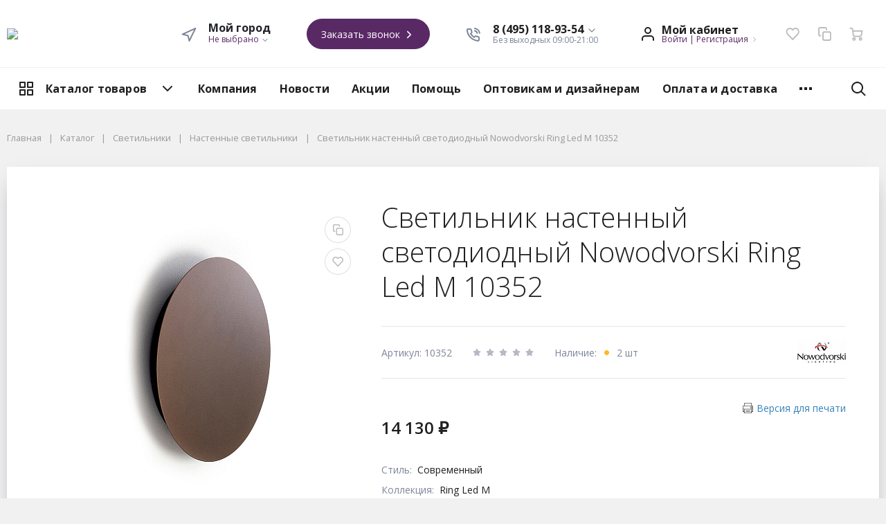

--- FILE ---
content_type: text/html; charset=UTF-8
request_url: https://mirsveta.su/catalog/svetilniki/nastennye-svetilniki/svetilnik-nastennyy-svetodiodnyy-nowodvorski-ring-led-m-10352/
body_size: 42275
content:
<!DOCTYPE html>
<html xml:lang="ru" lang="ru">
<head>
	<meta http-equiv="Content-Type" content="text/html; charset=UTF-8" />
<meta name="robots" content="index, follow" />
<meta name="keywords" content="Светильник настенный светодиодный Nowodvorski Ring Led M 10352, купить Светильник настенный светодиодный Nowodvorski Ring Led M 10352, приобрести Светильник настенный светодиодный Nowodvorski Ring Led M 10352" />
<meta name="description" content="Купить светильник настенный светодиодный nowodvorski ring led m 10352 с доставкой по Москве и России. Доступные цены, акции, распродажи. Звоните по тел.: 8 (495) 118-93-54" />
<link rel="canonical" href="http://mirsveta.su/catalog/svetilniki/nastennye-svetilniki/svetilnik-nastennyy-svetodiodnyy-nowodvorski-ring-led-m-10352/" />
<link href="/bitrix/js/ui/design-tokens/dist/ui.design-tokens.min.css?171653791723463" type="text/css"  rel="stylesheet" />
<link href="/bitrix/js/ui/fonts/opensans/ui.font.opensans.min.css?17079014412320" type="text/css"  rel="stylesheet" />
<link href="/bitrix/js/main/popup/dist/main.popup.bundle.min.css?173027274026589" type="text/css"  rel="stylesheet" />
<link href="/bitrix/cache/css/s1/megamart_default/page_25d0bfaf0bfa6d9ebbe893289948fc16/page_25d0bfaf0bfa6d9ebbe893289948fc16_v1.css?173442243565405" type="text/css"  rel="stylesheet" />
<link href="/bitrix/panel/main/popup.min.css?170790225320774" type="text/css"  rel="stylesheet" />
<link href="/bitrix/cache/css/s1/megamart_default/template_a2e31f3ca5d58fe157b6429336b6bf1f/template_a2e31f3ca5d58fe157b6429336b6bf1f_v1.css?1734422436537625" type="text/css"  data-template-style="true" rel="stylesheet" />
<script>if(!window.BX)window.BX={};if(!window.BX.message)window.BX.message=function(mess){if(typeof mess==='object'){for(let i in mess) {BX.message[i]=mess[i];} return true;}};</script>
<script>(window.BX||top.BX).message({"pull_server_enabled":"N","pull_config_timestamp":0,"pull_guest_mode":"N","pull_guest_user_id":0});(window.BX||top.BX).message({"PULL_OLD_REVISION":"Для продолжения корректной работы с сайтом необходимо перезагрузить страницу."});</script>
<script>(window.BX||top.BX).message({"JS_CORE_LOADING":"Загрузка...","JS_CORE_NO_DATA":"- Нет данных -","JS_CORE_WINDOW_CLOSE":"Закрыть","JS_CORE_WINDOW_EXPAND":"Развернуть","JS_CORE_WINDOW_NARROW":"Свернуть в окно","JS_CORE_WINDOW_SAVE":"Сохранить","JS_CORE_WINDOW_CANCEL":"Отменить","JS_CORE_WINDOW_CONTINUE":"Продолжить","JS_CORE_H":"ч","JS_CORE_M":"м","JS_CORE_S":"с","JSADM_AI_HIDE_EXTRA":"Скрыть лишние","JSADM_AI_ALL_NOTIF":"Показать все","JSADM_AUTH_REQ":"Требуется авторизация!","JS_CORE_WINDOW_AUTH":"Войти","JS_CORE_IMAGE_FULL":"Полный размер"});</script>

<script src="/bitrix/js/main/core/core.min.js?1727942185225181"></script>

<script>BX.Runtime.registerExtension({"name":"main.core","namespace":"BX","loaded":true});</script>
<script>BX.setJSList(["\/bitrix\/js\/main\/core\/core_ajax.js","\/bitrix\/js\/main\/core\/core_promise.js","\/bitrix\/js\/main\/polyfill\/promise\/js\/promise.js","\/bitrix\/js\/main\/loadext\/loadext.js","\/bitrix\/js\/main\/loadext\/extension.js","\/bitrix\/js\/main\/polyfill\/promise\/js\/promise.js","\/bitrix\/js\/main\/polyfill\/find\/js\/find.js","\/bitrix\/js\/main\/polyfill\/includes\/js\/includes.js","\/bitrix\/js\/main\/polyfill\/matches\/js\/matches.js","\/bitrix\/js\/ui\/polyfill\/closest\/js\/closest.js","\/bitrix\/js\/main\/polyfill\/fill\/main.polyfill.fill.js","\/bitrix\/js\/main\/polyfill\/find\/js\/find.js","\/bitrix\/js\/main\/polyfill\/matches\/js\/matches.js","\/bitrix\/js\/main\/polyfill\/core\/dist\/polyfill.bundle.js","\/bitrix\/js\/main\/core\/core.js","\/bitrix\/js\/main\/polyfill\/intersectionobserver\/js\/intersectionobserver.js","\/bitrix\/js\/main\/lazyload\/dist\/lazyload.bundle.js","\/bitrix\/js\/main\/polyfill\/core\/dist\/polyfill.bundle.js","\/bitrix\/js\/main\/parambag\/dist\/parambag.bundle.js"]);
</script>
<script>BX.Runtime.registerExtension({"name":"ls","namespace":"window","loaded":true});</script>
<script>BX.Runtime.registerExtension({"name":"main.pageobject","namespace":"window","loaded":true});</script>
<script>BX.Runtime.registerExtension({"name":"rs_favorite","namespace":"window","loaded":true});</script>
<script>BX.Runtime.registerExtension({"name":"rs_core","namespace":"window","loaded":true});</script>
<script>BX.Runtime.registerExtension({"name":"rs_color","namespace":"window","loaded":true});</script>
<script>BX.Runtime.registerExtension({"name":"redsign.tuning","namespace":"window","loaded":true});</script>
<script>BX.Runtime.registerExtension({"name":"ui.design-tokens","namespace":"window","loaded":true});</script>
<script>BX.Runtime.registerExtension({"name":"ui.fonts.opensans","namespace":"window","loaded":true});</script>
<script>BX.Runtime.registerExtension({"name":"main.popup","namespace":"BX.Main","loaded":true});</script>
<script>BX.Runtime.registerExtension({"name":"popup","namespace":"window","loaded":true});</script>
<script>(window.BX||top.BX).message({"JS_CORE_LOADING":"Загрузка...","JS_CORE_NO_DATA":"- Нет данных -","JS_CORE_WINDOW_CLOSE":"Закрыть","JS_CORE_WINDOW_EXPAND":"Развернуть","JS_CORE_WINDOW_NARROW":"Свернуть в окно","JS_CORE_WINDOW_SAVE":"Сохранить","JS_CORE_WINDOW_CANCEL":"Отменить","JS_CORE_WINDOW_CONTINUE":"Продолжить","JS_CORE_H":"ч","JS_CORE_M":"м","JS_CORE_S":"с","JSADM_AI_HIDE_EXTRA":"Скрыть лишние","JSADM_AI_ALL_NOTIF":"Показать все","JSADM_AUTH_REQ":"Требуется авторизация!","JS_CORE_WINDOW_AUTH":"Войти","JS_CORE_IMAGE_FULL":"Полный размер"});</script>
<script>BX.Runtime.registerExtension({"name":"window","namespace":"window","loaded":true});</script>
<script>BX.Runtime.registerExtension({"name":"fx","namespace":"window","loaded":true});</script>
<script type="extension/settings" data-extension="currency.currency-core">{"region":"ru"}</script>
<script>BX.Runtime.registerExtension({"name":"currency.currency-core","namespace":"BX.Currency","loaded":true});</script>
<script>BX.Runtime.registerExtension({"name":"currency","namespace":"window","loaded":true});</script>
<script>(window.BX||top.BX).message({"MAIN_USER_CONSENT_REQUEST_TITLE":"Согласие пользователя","MAIN_USER_CONSENT_REQUEST_BTN_ACCEPT":"Принимаю","MAIN_USER_CONSENT_REQUEST_BTN_REJECT":"Не принимаю","MAIN_USER_CONSENT_REQUEST_LOADING":"Загрузка..","MAIN_USER_CONSENT_REQUEST_ERR_TEXT_LOAD":"Не удалось загрузить текст соглашения."});</script>
<script>BX.Runtime.registerExtension({"name":"main_user_consent","namespace":"window","loaded":true});</script>
<script>(window.BX||top.BX).message({"LANGUAGE_ID":"ru","FORMAT_DATE":"DD.MM.YYYY","FORMAT_DATETIME":"DD.MM.YYYY HH:MI:SS","COOKIE_PREFIX":"BITRIX_SM","SERVER_TZ_OFFSET":"0","UTF_MODE":"Y","SITE_ID":"s1","SITE_DIR":"\/","USER_ID":"","SERVER_TIME":1768862808,"USER_TZ_OFFSET":10800,"USER_TZ_AUTO":"Y","bitrix_sessid":"85a5a264c69ef9e8af063f612a3d2f2b"});</script>


<script  src="/bitrix/cache/js/s1/megamart_default/kernel_main/kernel_main_v1.js?1736622168193487"></script>
<script src="/bitrix/js/pull/protobuf/protobuf.min.js?170790143276433"></script>
<script src="/bitrix/js/pull/protobuf/model.min.js?170790143214190"></script>
<script src="/bitrix/js/main/core/core_promise.min.js?17079014222490"></script>
<script src="/bitrix/js/rest/client/rest.client.min.js?17079014329240"></script>
<script src="/bitrix/js/pull/client/pull.client.min.js?172370874249664"></script>
<script src="/bitrix/js/main/core/core_ls.min.js?17079014227365"></script>
<script src="/bitrix/js/redsign/favorite/favorite.js?17079014322060"></script>
<script src="/bitrix/js/redsign/devfunc/core.min.js?170790143248"></script>
<script src="/bitrix/js/redsign/devfunc/color.min.js?17079014324531"></script>
<script src="/bitrix/js/redsign/tuning/tuning.js?17205990175045"></script>
<script src="/bitrix/js/main/cphttprequest.min.js?17079014183623"></script>
<script src="/bitrix/js/main/popup/dist/main.popup.bundle.min.js?173027274065924"></script>
<script src="/bitrix/js/currency/currency-core/dist/currency-core.bundle.min.js?17175653714569"></script>
<script src="/bitrix/js/currency/core_currency.min.js?1717565371835"></script>
<script>BX.setJSList(["\/bitrix\/js\/main\/pageobject\/pageobject.js","\/bitrix\/js\/main\/core\/core_window.js","\/bitrix\/js\/main\/core\/core_fx.js","\/bitrix\/js\/main\/session.js","\/bitrix\/js\/main\/date\/main.date.js","\/bitrix\/js\/main\/core\/core_date.js","\/bitrix\/js\/main\/utils.js","\/bitrix\/js\/main\/dd.js","\/bitrix\/js\/main\/core\/core_uf.js","\/bitrix\/js\/main\/core\/core_dd.js","\/bitrix\/js\/main\/core\/core_tooltip.js","\/bitrix\/templates\/megamart_default\/components\/bitrix\/catalog.element\/catalog\/script.js","\/bitrix\/templates\/megamart_default\/components\/bitrix\/iblock.vote\/stars\/script.js","\/bitrix\/templates\/megamart_default\/components\/bitrix\/catalog.product.subscribe\/.default\/script.js","\/bitrix\/templates\/megamart_default\/components\/redsign\/grupper.list\/catalog\/script.js","\/bitrix\/templates\/megamart_default\/components\/bitrix\/catalog.comments\/tabs\/script.js","\/bitrix\/templates\/megamart_default\/components\/bitrix\/catalog.store.amount\/catalog\/script.js","\/bitrix\/templates\/megamart_default\/components\/bitrix\/sale.prediction.product.detail\/catalog\/script.js","\/bitrix\/templates\/megamart_default\/components\/bitrix\/catalog.section\/catalog\/script.js","\/bitrix\/templates\/megamart_default\/components\/bitrix\/catalog.item\/catalog\/script.js","\/bitrix\/templates\/megamart_default\/components\/bitrix\/catalog.products.viewed\/catalog\/script.js","\/bitrix\/templates\/megamart_default\/components\/bitrix\/catalog\/catalog\/page-nav.js","\/bitrix\/templates\/megamart_default\/assets\/scripts\/vendor.js","\/bitrix\/templates\/megamart_default\/assets\/scripts\/main.js","\/bitrix\/templates\/megamart_default\/components\/bitrix\/sale.basket.basket.line\/global\/script.js","\/bitrix\/templates\/megamart_default\/components\/bitrix\/sale.basket.basket.line\/global\/basket.js","\/bitrix\/templates\/megamart_default\/components\/redsign\/favorite.list\/global\/script.js","\/bitrix\/templates\/megamart_default\/components\/bitrix\/catalog.compare.list\/global\/script.js","\/bitrix\/templates\/megamart_default\/components\/redsign\/location.main\/global\/script.js","\/bitrix\/components\/bitrix\/search.title\/script.js","\/bitrix\/templates\/megamart_default\/components\/bitrix\/search.title\/compact\/script.js","\/bitrix\/templates\/megamart_default\/components\/bitrix\/search.title\/popup\/script.js","\/bitrix\/templates\/megamart_default\/components\/bitrix\/menu\/main_vertical\/script.js","\/bitrix\/templates\/megamart_default\/components\/bitrix\/menu\/main_1\/script.js","\/bitrix\/templates\/megamart_default\/components\/bitrix\/main.userconsent.request\/.default\/user_consent.js"]);</script>
<script>BX.setCSSList(["\/bitrix\/templates\/megamart_default\/components\/bitrix\/catalog.element\/catalog\/style.css","\/bitrix\/templates\/megamart_default\/assets\/styles\/catalog-item.css","\/bitrix\/templates\/megamart_default\/components\/bitrix\/iblock.vote\/stars\/style.css","\/bitrix\/templates\/megamart_default\/components\/redsign\/delivery.calculator\/catalog\/style.css","\/bitrix\/components\/bitrix\/blog\/templates\/.default\/style.css","\/bitrix\/templates\/megamart_default\/components\/bitrix\/catalog.store.amount\/catalog\/style.css","\/bitrix\/templates\/megamart_default\/assets\/styles\/shop-list-items.css","\/bitrix\/templates\/megamart_default\/components\/bitrix\/sale.prediction.product.detail\/catalog\/style.css","\/bitrix\/templates\/megamart_default\/components\/bitrix\/catalog.item\/catalog\/style.css","\/bitrix\/templates\/megamart_default\/assets\/styles\/main.css","\/bitrix\/templates\/megamart_default\/assets\/styles\/print.css","\/bitrix\/templates\/megamart_default\/components\/bitrix\/menu\/main_vertical\/style.css","\/bitrix\/templates\/megamart_default\/components\/bitrix\/menu\/main_1\/style.css","\/bitrix\/components\/rsmm\/megamart.socnet.links\/templates\/.default\/style.css","\/include\/tuning\/color.css"]);</script>
<script>
					(function () {
						"use strict";

						var counter = function ()
						{
							var cookie = (function (name) {
								var parts = ("; " + document.cookie).split("; " + name + "=");
								if (parts.length == 2) {
									try {return JSON.parse(decodeURIComponent(parts.pop().split(";").shift()));}
									catch (e) {}
								}
							})("BITRIX_CONVERSION_CONTEXT_s1");

							if (cookie && cookie.EXPIRE >= BX.message("SERVER_TIME"))
								return;

							var request = new XMLHttpRequest();
							request.open("POST", "/bitrix/tools/conversion/ajax_counter.php", true);
							request.setRequestHeader("Content-type", "application/x-www-form-urlencoded");
							request.send(
								"SITE_ID="+encodeURIComponent("s1")+
								"&sessid="+encodeURIComponent(BX.bitrix_sessid())+
								"&HTTP_REFERER="+encodeURIComponent(document.referrer)
							);
						};

						if (window.frameRequestStart === true)
							BX.addCustomEvent("onFrameDataReceived", counter);
						else
							BX.ready(counter);
					})();
				</script>
<link href="https://mirsveta.su/favicon.ico" rel="shortcut icon" type="image/x-icon">
<meta http-equiv="X-UA-Compatible" content="IE=edge">
<meta name="viewport" content="width=device-width, initial-scale=1 shrink-to-fit">
<script data-skip-moving="true">
	(function () {
		window.RS = window.RS || {};
			window.RS.Options = {'siteDir':'/','fixingCompactHeader':true,'compactHeaderSelector':'.js-compact-header','defaultPopupType':'window'}
		})();
	</script>
<link href="https://fonts.googleapis.com/css?family=Open+Sans:300,300i,400,400i,600,600i,700,700i,800,800i&amp;subset=cyrillic-ext" rel="stylesheet">
<script>var ajaxMessages = {wait:"Загрузка..."}</script>
<script src="https://yastatic.net/share2/share.js" async="async" charset="utf-8"></script>
<meta property="og:type" content="website">
<meta property="twitter:card" content="summary">
<meta property="og:site_name" content="Интернет-магазин светильников MIRSVETA.SU">
<meta property="og:url" content="http://mirsveta.su/catalog/svetilniki/nastennye-svetilniki/svetilnik-nastennyy-svetodiodnyy-nowodvorski-ring-led-m-10352/">
<meta property="og:title" content="Светильник настенный светодиодный Nowodvorski Ring Led M 10352 - купить в интернет-магазине mirsveta.su">
<meta property="og:description" content="Купить светильник настенный светодиодный nowodvorski ring led m 10352 с доставкой по Москве и России. Доступные цены, акции, распродажи. Звоните по тел.: 8 (495) 118-93-54">
<meta property="og:image" content="https://mirsveta.su/">



<script  src="/bitrix/cache/js/s1/megamart_default/template_3c22d4b9f10ae72f73b0284771aa6ddd/template_3c22d4b9f10ae72f73b0284771aa6ddd_v1.js?1734422436449981"></script>
<script src="//unpkg.com/imask"></script>
<script  src="/bitrix/cache/js/s1/megamart_default/page_6e8d5d259286bee1812141ff9e7e2fac/page_6e8d5d259286bee1812141ff9e7e2fac_v1.js?1734422436139069"></script>
<script  src="/bitrix/cache/js/s1/megamart_default/default_098ce6b485a688dc6f555fa6b1e07e4a/default_098ce6b485a688dc6f555fa6b1e07e4a_v1.js?17344224368249"></script>
<script>var _ba = _ba || []; _ba.push(["aid", "5912c95225751129e79c8c5078280f86"]); _ba.push(["host", "mirsveta.su"]); (function() {var ba = document.createElement("script"); ba.type = "text/javascript"; ba.async = true;ba.src = (document.location.protocol == "https:" ? "https://" : "http://") + "bitrix.info/ba.js";var s = document.getElementsByTagName("script")[0];s.parentNode.insertBefore(ba, s);})();</script>


	<title>
		Светильник настенный светодиодный Nowodvorski Ring Led M 10352 - купить в интернет-магазине mirsveta.su | Интернет-магазин светильников MIRSVETA.SU	</title>

	</head>
<body class="rs-megamart cw_normal ff-open_sans fs-medium">

	<!--'start_frame_cache_FKauiI'--><script>
	Basket.inbasket([], true);
	BX.onCustomEvent('OnBasketChange', [{}, 'ADD2CART']);

	if ((window.RS || {}).GlobalBasket) {
		RS.GlobalBasket.init(
			's1',
			'global',
			'/bitrix/components/bitrix/sale.basket.basket.line/ajax.php',
			{'PATH_TO_BASKET':'/personal/cart/','PATH_TO_ORDER':'/personal/order/make/','SHOW_DELAY':'N','SHOW_PRODUCTS':'Y','SHOW_EMPTY_VALUES':'N','SHOW_NOTAVAIL':'N','SHOW_SUBSCRIBE':'N','SHOW_IMAGE':'N','SHOW_PRICE':'N','SHOW_SUMMARY':'N','SHOW_NUM_PRODUCTS':'Y','SHOW_TOTAL_PRICE':'N','HIDE_ON_BASKET_PAGES':'N','CACHE_TYPE':'A','SHOW_PERSONAL_LINK':'N','PATH_TO_PERSONAL':'/personal/','SHOW_AUTHOR':'N','SHOW_REGISTRATION':'N','PATH_TO_REGISTER':'/login/','PATH_TO_AUTHORIZE':'/login/','PATH_TO_PROFILE':'/personal/','POSITION_FIXED':'N','POSITION_VERTICAL':'top','POSITION_HORIZONTAL':'right','MAX_IMAGE_SIZE':'70','AJAX':'N','~PATH_TO_BASKET':'/personal/cart/','~PATH_TO_ORDER':'/personal/order/make/','~SHOW_DELAY':'N','~SHOW_PRODUCTS':'Y','~SHOW_EMPTY_VALUES':'N','~SHOW_NOTAVAIL':'N','~SHOW_SUBSCRIBE':'N','~SHOW_IMAGE':'N','~SHOW_PRICE':'N','~SHOW_SUMMARY':'N','~SHOW_NUM_PRODUCTS':'Y','~SHOW_TOTAL_PRICE':'N','~HIDE_ON_BASKET_PAGES':'N','~CACHE_TYPE':'A','~SHOW_PERSONAL_LINK':'N','~PATH_TO_PERSONAL':'/personal/','~SHOW_AUTHOR':'N','~SHOW_REGISTRATION':'N','~PATH_TO_REGISTER':'/login/','~PATH_TO_AUTHORIZE':'/login/','~PATH_TO_PROFILE':'/personal/','~POSITION_FIXED':'N','~POSITION_VERTICAL':'top','~POSITION_HORIZONTAL':'right','~MAX_IMAGE_SIZE':'70','~AJAX':'N'}		);
	}
</script>
<!--'end_frame_cache_FKauiI'--><!--'start_frame_cache_GkCugc'--><script>
	RS.Favorite.init([]);
	BX.onCustomEvent('change.rs_favorite');
</script><!--'end_frame_cache_GkCugc'--><!--'start_frame_cache_uoeuTo'--><script>
	if ((window.RS || {}).GlobalCompare) {
		RS.GlobalCompare.init(
			'/catalog/svetilniki/nastennye-svetilniki/svetilnik-nastennyy-svetodiodnyy-nowodvorski-ring-led-m-10352/',
			'compareList9J9wbd'
		);
	}
</script><!--'end_frame_cache_uoeuTo'--><!--'start_frame_cache_f24kZX'--><script>
	RS.Location = new RSLocation([], {'ajaxUrl':'/bitrix/components/redsign/location.main/ajax.php','siteId':'s1','confirmPopupId':'location_confirm'});</script>
<!--'end_frame_cache_f24kZX'-->
	<div class="l-page">
		<div id="panel"></div>

		<div class="l-page__compact">
			<div class="js-compact-header">
	<div class="l-compact-header js-fix-scroll">
		<div class="container">
			<div class="l-compact-header__blocks">

				<div class="l-compact-header__block l-compact-header__block--menu">
					<button class="hamburger hamburger--squeeze hamburger--text text-left d-block1" data-compact-menu-toggle>
						<span class="hamburger__text d-none d-md-inline-block">Меню</span>
						<span class="hamburger__box">
							<span class="hamburger__inner"></span>
						</span>
					</button>
				</div>

				<div class="l-compact-header__block l-compact-header__block--logo">
					<a class="b-compact-logo" href="/">
						<img width="200" src="/bitrix/logo_1.png" height="60">					</a>
				</div>

				<div class="l-compact-header__block l-compact-header__block--search">
						<div class="w-100">
		<a href="#" class="compact-search-button d-md-none" data-compact-search-open>
			<svg class="icon-svg"><use xlink:href="/include/sprite.svg#search"></use></svg>
		</a>
		<div class="compact-search mx-auto" id="compact-title-search">
			<form action="/search/index.php" class="compact-search__form">
				<div class="compact-search__close">
					<a href="#" data-compact-search-close>
						<svg class="icon-svg"><use xlink:href="/include/sprite.svg#nav-arrow-left"></use></svg>
					</a>
				</div>
				<div class="compact-search__input">
					<div class="form-group bmd-form-group">
						<input id="compact-title-search-input" class="bmd-form-control" type="text" name="q" value="" maxlength="50" autocomplete="off" />
					</div>
				</div>
				<div class="compact-search__button">
					<button name="s" type="submit">
						<svg class="icon-svg"><use xlink:href="/include/sprite.svg#search"></use></svg>
					</button>
				</div>
			</form>
		</div>
	</div>
<script>
	BX.ready(function(){
		var titleSearchObj = new CompactTitleSearch({
			'AJAX_PAGE' : '/catalog/svetilniki/nastennye-svetilniki/svetilnik-nastennyy-svetodiodnyy-nowodvorski-ring-led-m-10352/',
			'CONTAINER_ID': 'compact-title-search',
			'INPUT_ID': 'compact-title-search-input',
			'MIN_QUERY_LEN': 2
		});
	});
</script>				</div>

				<div class="l-compact-header__block l-compact-header__block--personal">
					<div class="b-header-user b-header-user--r-lg" id="rs_mm_compact_header_user">
	<!--'start_frame_cache_rs_mm_compact_header_user'-->			<a href="/auth/" class="b-header-user__icon">
			<svg class="icon-svg"><use xlink:href="/include/sprite.svg#user"></use></svg>
		</a>
		<div class="b-header-user__personal">
			<div class="d-block"><span class="font-weight-bold">Мой кабинет</span></div>
			<div class="d-block small text-primary">
				<a class="text-primary" href="/auth/">Войти</a>
				|
				<a class="text-primary" href="/auth/?register=yes">Регистрация</a>
				<svg class="icon-svg text-secondary lh-0"><use xlink:href="/include/sprite.svg#chevron-right"></use></svg>
			</div>
		</div>
	
	<!--'end_frame_cache_rs_mm_compact_header_user'--></div>				</div>

				<div class="l-compact-header__block l-compact-header__block--icons">
					<!--'start_frame_cache_favorite-icon-KeZ4bW-frame'-->	<a
		href="/personal/wishlist/"
		class="c-icon-count js-global-favorite"
				title="Избранное"
		id="favorite-icon-KeZ4bW"
		aria-label="Избранное"
	>
		<svg class="icon-svg"><use xlink:href="/include/sprite.svg#heart"></use></svg>
		<span class="c-icon-count__quantity js-global-favorite__count">0</span>
	</a>
<!--'end_frame_cache_favorite-icon-KeZ4bW-frame'--><!--'start_frame_cache_favorite-icon-Jsmri3-frame'-->	<a
		href="/catalog/compare/"
		class="c-icon-count js-global-compare"
		title="Сравнение"
		id="favorite-icon-Jsmri3"
		aria-label="Сравнение"
	>
		<svg class="icon-svg"><use xlink:href="/include/sprite.svg#copy"></use></svg>
		<span class="c-icon-count__quantity js-global-compare__count">0</span>
	</a>
<!--'end_frame_cache_favorite-icon-Jsmri3-frame'--><!--'start_frame_cache_cart-icon-XLf2uK-frame'-->	<a
		href="/personal/cart/"
		class="c-icon-count js-global-cart"
				title="Ваша корзина"
		id="cart-icon-XLf2uK"
		aria-label="Ваша корзина"
	>
		<svg class="icon-svg"><use xlink:href="/include/sprite.svg#cart"></use></svg>
		<span class="c-icon-count__quantity js-global-cart__count">0</span>
	</a>
<!--'end_frame_cache_cart-icon-XLf2uK-frame'-->				</div>

			</div>
		</div>
	</div>

	</div>		</div>

		<div class="l-page__header mb-md-6">
			
<header class="l-head l-head--type4 l-head--transparent">
	<div class="l-head__main">
		<div class="position-relative bg-light">
			<div class="container">
				<div class="d-flex align-items-center justify-content-between py-5">

					<div class="l-head__logo-slogan d-flex align-items-center mr-3">
						<div class="d-block l-head__logo">
							<a class="b-header-logo" href="/">
								<img width="200" src="/bitrix/logo_1.png" height="60">							</a>
						</div>
					</div>

					<div class="l-head__location d-block mx-3">
						<div class="b-main-location">
	<div class="d-flex align-items-center">
		<a href="/city/" class="c-icon-count d-lg-none">
			<svg class="icon-svg text-extra h4 mb-0 lh-0"><use xlink:href="/include/sprite.svg#navigation"></use></svg>
		</a>
		<div class="d-none d-lg-block mr-4">
			<svg class="icon-svg text-extra h4 mb-0 lh-0"><use xlink:href="/include/sprite.svg#navigation"></use></svg>
		</div>
		<div class="d-none d-lg-block">
			<div class="text-dark font-weight-bold lh-1">Мой город</div>
			<div class="d-table small text-extra position-relative" id="main-location-ojM7Rr">
				<!--'start_frame_cache_main-location-ojM7Rr'-->				<a href="/city/" title="Мой город" data-type="ajax" data-popup-type="window" class="b-main-location__link text-primary text-nowrap">
					Не выбрано					<svg class="icon-svg text-extra lh-0"><use xlink:href="/include/sprite.svg#chevron-down"></use></svg>
				</a>

								<!--'end_frame_cache_main-location-ojM7Rr'-->			</div>
		</div>
	</div>
</div>					</div>

					<div class="l-head__buttons d-none d-xl-block mx-3">
						<a href="/forms/recall/" class="btn btn-head btn-rounded btn-primary" data-type="ajax">
	Заказать звонок	<svg class="icon-svg"><use xlink:href="/include/sprite.svg#chevron-right"></use></svg>
</a>					</div>

					<div class="l-head__phones d-block mx-3">
							<div class="d-flex align-items-center">
		<div class="d-none d-xl-block mr-4">
			<svg class="icon-svg text-extra h4 mb-0"><use xlink:href="/include/sprite.svg#phone"></use></svg>
		</div>
		<div class="d-block">
			<div class="dropdown">
									<a class="d-block font-weight-bold text-body lh-1" href="#" role="button" data-toggle="dropdown" aria-haspopup="true" aria-expanded="true">
						<span class="d-none d-xl-block">
							8 (495) 118-93-54							<svg class="icon-svg text-extra lh-0"><use xlink:href="/include/sprite.svg#chevron-down"></use></svg>
						</span>
						<span class="c-icon-count d-xl-none">
							<svg class="icon-svg text-extra h4 mb-0"><use xlink:href="/include/sprite.svg#phone"></use></svg>
						</span>
					</a>
					<div class="dropdown-menu">
																				<a href="tel:84951189354" class="dropdown-item">8 (495) 118-93-54</a>
																				<a href="tel:88007774632" class="dropdown-item">8 (800) 777-46-32</a>
											</div>
							</div>

			<div class="d-none d-xl-block lh-1">
									<div class="d-block small text-extra">
						Без выходных 09:00-21:00					</div>
							</div>

		</div>
	</div>
					</div>

					<div class="l-head__controls d-flex align-items-center mx-3">
						<div class="mr-5 d-block">
							<div class="b-header-user" id="header-user-8k8aZS">
	<!--'start_frame_cache_header-user-8k8aZS'-->			<a href="/auth/" class="b-header-user__icon">
			<svg class="icon-svg"><use xlink:href="/include/sprite.svg#user"></use></svg>
		</a>
		<div class="b-header-user__personal">
			<div class="d-block"><span class="font-weight-bold">Мой кабинет</span></div>
			<div class="d-block small text-primary text-nowrap">
				<a class="text-primary" href="/auth/">Войти</a>
				|
				<a class="text-primary" href="/auth/?register=yes">Регистрация</a>
				<svg class="icon-svg text-secondary lh-0"><use xlink:href="/include/sprite.svg#chevron-right"></use></svg>
			</div>
		</div>
	
	<!--'end_frame_cache_header-user-8k8aZS'--></div>						</div>

						<!--'start_frame_cache_favorite-icon-GTJn59-frame'-->	<a
		href="/personal/wishlist/"
		class="c-icon-count js-global-favorite"
				title="Избранное"
		id="favorite-icon-GTJn59"
		aria-label="Избранное"
	>
		<svg class="icon-svg"><use xlink:href="/include/sprite.svg#heart"></use></svg>
		<span class="c-icon-count__quantity js-global-favorite__count">0</span>
	</a>
<!--'end_frame_cache_favorite-icon-GTJn59-frame'--><!--'start_frame_cache_favorite-icon-bPa1Zh-frame'-->	<a
		href="/catalog/compare/"
		class="c-icon-count js-global-compare"
		title="Сравнение"
		id="favorite-icon-bPa1Zh"
		aria-label="Сравнение"
	>
		<svg class="icon-svg"><use xlink:href="/include/sprite.svg#copy"></use></svg>
		<span class="c-icon-count__quantity js-global-compare__count">0</span>
	</a>
<!--'end_frame_cache_favorite-icon-bPa1Zh-frame'--><!--'start_frame_cache_cart-icon-XcV4tD-frame'-->	<a
		href="/personal/cart/"
		class="c-icon-count js-global-cart"
				title="Ваша корзина"
		id="cart-icon-XcV4tD"
		aria-label="Ваша корзина"
	>
		<svg class="icon-svg"><use xlink:href="/include/sprite.svg#cart"></use></svg>
		<span class="c-icon-count__quantity js-global-cart__count">0</span>
	</a>
<!--'end_frame_cache_cart-icon-XcV4tD-frame'-->					</div>

				</div>
			</div>

			<div class="l-head__line bg-transparent">
				<div class="container js-menu-container">
					<div class="l-head__line-inner d-flex">

						<div class="d-block flex-grow-0 flex-shrink-1 position-relative order-3 l-head__search-popup">
							<div class="position-absolute w-100">
								
							</div>
							<a class="menu-search-button menu-search-button--transparent" href="#" data-open-search-popup>
								<svg class="icon-svg"><use xlink:href="/include/sprite.svg#search"></use></svg>
							</a>
						</div>

						<div class="d-block flex-grow-0 l-head__vertical-menu order-1">
							

	<div class="l-mmenu-vertical l-mmenu-vertical--transparent" id="verticalMenu_LkGdQn">
				<div class="has-children mmenu-vertical-item mmenu-vertical-item--transparent">
			<a href="/catalog/" class="mmenu-vertical-item__link">
				<svg class="icon-svg"><use xlink:href="/include/sprite.svg#view-card"></use></svg>
				Каталог товаров				<svg class="icon-svg mmenu-vertical-item__chevron-down"><use xlink:href="/include/sprite.svg#chevron-down"></use></svg>
			</a>
			<div class="mmenu-vertical-item__dropdown">
									<div class="mmenu-vertical-item mmenu-vertical-item--dd-item level-1 has-children">
			<a href="/catalog/lyustry/" class="mmenu-vertical-item__link">
									<div class="mmenu-vertical-item__icon">
										</div>
								Люстры			</a>
							<div class="mmenu-vertical-item__dropdown">
										<div class="mmenu-vertical-item mmenu-vertical-item--dd-item level-2">
			<a href="/catalog/lyustry/podvesnye-lyustry/" class="mmenu-vertical-item__link">
								Подвесные			</a>
					</div>
					<div class="mmenu-vertical-item mmenu-vertical-item--dd-item level-2">
			<a href="/catalog/lyustry/potolochnye-lyustry/" class="mmenu-vertical-item__link">
								Потолочные			</a>
					</div>
					<div class="mmenu-vertical-item mmenu-vertical-item--dd-item level-2">
			<a href="/catalog/lyustry/lyustry-na-shtange/" class="mmenu-vertical-item__link">
								На штанге			</a>
					</div>
					<div class="mmenu-vertical-item mmenu-vertical-item--dd-item level-2">
			<a href="/catalog/lyustry/kaskadnye-lyustry/" class="mmenu-vertical-item__link">
								Каскадные			</a>
					</div>
					<div class="mmenu-vertical-item mmenu-vertical-item--dd-item level-2">
			<a href="/catalog/lyustry/khrustalnye-lyustry/" class="mmenu-vertical-item__link">
								Хрустальные			</a>
					</div>
					<div class="mmenu-vertical-item mmenu-vertical-item--dd-item level-2">
			<a href="/catalog/lyustry/bolshie-lyustry/" class="mmenu-vertical-item__link">
								Большие			</a>
					</div>
					<div class="mmenu-vertical-item mmenu-vertical-item--dd-item level-2">
			<a href="/catalog/lyustry/s-ventilyatorom/" class="mmenu-vertical-item__link">
								С вентилятором			</a>
					</div>
	
	<div class="mmenu-vertical-item mmenu-vertical-item--dd-item level-1 more-item">
		<a href="#" class="mmenu-vertical-item__link text-primary">
			<div class="mmenu-vertical-item__icon"></div>
			Все категории			<svg class="icon-svg icon-chevron"><use xlink:href="/include/sprite.svg#chevron-down"></use></svg>
		</a>
	</div>				</div>
					</div>
					<div class="mmenu-vertical-item mmenu-vertical-item--dd-item level-1 has-children">
			<a href="/catalog/svetilniki/" class="mmenu-vertical-item__link">
									<div class="mmenu-vertical-item__icon">
										</div>
								Светильники			</a>
							<div class="mmenu-vertical-item__dropdown">
										<div class="mmenu-vertical-item mmenu-vertical-item--dd-item level-2">
			<a href="/catalog/svetilniki/podvesnye-svetilniki/" class="mmenu-vertical-item__link">
								Подвесные			</a>
					</div>
					<div class="mmenu-vertical-item mmenu-vertical-item--dd-item level-2">
			<a href="/catalog/svetilniki/potolochnye-svetilniki/" class="mmenu-vertical-item__link">
								Потолочные			</a>
					</div>
					<div class="mmenu-vertical-item mmenu-vertical-item--dd-item level-2">
			<a href="/catalog/svetilniki/nastennye-svetilniki/" class="mmenu-vertical-item__link">
								Настенные			</a>
					</div>
					<div class="mmenu-vertical-item mmenu-vertical-item--dd-item level-2">
			<a href="/catalog/svetilniki/nastenno-potolochnye-svetilniki/" class="mmenu-vertical-item__link">
								Настенно-потолочные			</a>
					</div>
					<div class="mmenu-vertical-item mmenu-vertical-item--dd-item level-2">
			<a href="/catalog/svetilniki/vstraivaemye-svetilniki/" class="mmenu-vertical-item__link">
								Встраиваемые			</a>
					</div>
					<div class="mmenu-vertical-item mmenu-vertical-item--dd-item level-2">
			<a href="/catalog/svetilniki/nakladnye-svetilniki/" class="mmenu-vertical-item__link">
								Накладные			</a>
					</div>
					<div class="mmenu-vertical-item mmenu-vertical-item--dd-item level-2">
			<a href="/catalog/svetilniki/tochechnye-svetilniki/" class="mmenu-vertical-item__link">
								Точечные			</a>
					</div>
					<div class="mmenu-vertical-item mmenu-vertical-item--dd-item level-2">
			<a href="/catalog/svetilniki/mebelnye-svetilniki/" class="mmenu-vertical-item__link">
								Мебельные			</a>
					</div>
					<div class="mmenu-vertical-item mmenu-vertical-item--dd-item level-2">
			<a href="/catalog/svetilniki/nochniki/" class="mmenu-vertical-item__link">
								Ночники			</a>
					</div>
					<div class="mmenu-vertical-item mmenu-vertical-item--dd-item level-2">
			<a href="/catalog/svetilniki/bakteritsidnye-svetilniki-i-obluchateli/" class="mmenu-vertical-item__link">
								Бактерицидные и облучатели			</a>
					</div>
	
	<div class="mmenu-vertical-item mmenu-vertical-item--dd-item level-1 more-item">
		<a href="#" class="mmenu-vertical-item__link text-primary">
			<div class="mmenu-vertical-item__icon"></div>
			Все категории			<svg class="icon-svg icon-chevron"><use xlink:href="/include/sprite.svg#chevron-down"></use></svg>
		</a>
	</div>				</div>
					</div>
					<div class="mmenu-vertical-item mmenu-vertical-item--dd-item level-1 has-children">
			<a href="/catalog/bra-i-podsvetki/" class="mmenu-vertical-item__link">
									<div class="mmenu-vertical-item__icon">
										</div>
								Бра и подсветки			</a>
							<div class="mmenu-vertical-item__dropdown">
										<div class="mmenu-vertical-item mmenu-vertical-item--dd-item level-2">
			<a href="/catalog/bra-i-podsvetki/bra-s-1-plafonom/" class="mmenu-vertical-item__link">
								С 1 плафоном			</a>
					</div>
					<div class="mmenu-vertical-item mmenu-vertical-item--dd-item level-2">
			<a href="/catalog/bra-i-podsvetki/bra-s-2-plafonami/" class="mmenu-vertical-item__link">
								С 2 плафонами			</a>
					</div>
					<div class="mmenu-vertical-item mmenu-vertical-item--dd-item level-2">
			<a href="/catalog/bra-i-podsvetki/bra-s-3-plafonami/" class="mmenu-vertical-item__link">
								С 3 плафонами			</a>
					</div>
					<div class="mmenu-vertical-item mmenu-vertical-item--dd-item level-2">
			<a href="/catalog/bra-i-podsvetki/podsvetka-dlya-zerkal/" class="mmenu-vertical-item__link">
								Для картин и зеркал			</a>
					</div>
					<div class="mmenu-vertical-item mmenu-vertical-item--dd-item level-2">
			<a href="/catalog/bra-i-podsvetki/gibkie-bra/" class="mmenu-vertical-item__link">
								Гибкие модели			</a>
					</div>
					<div class="mmenu-vertical-item mmenu-vertical-item--dd-item level-2">
			<a href="/catalog/bra-i-podsvetki/podsvetka-dlya-lestnits-i-stupeney/" class="mmenu-vertical-item__link">
								Для лестниц и ступеней			</a>
					</div>
	
	<div class="mmenu-vertical-item mmenu-vertical-item--dd-item level-1 more-item">
		<a href="#" class="mmenu-vertical-item__link text-primary">
			<div class="mmenu-vertical-item__icon"></div>
			Все категории			<svg class="icon-svg icon-chevron"><use xlink:href="/include/sprite.svg#chevron-down"></use></svg>
		</a>
	</div>				</div>
					</div>
					<div class="mmenu-vertical-item mmenu-vertical-item--dd-item level-1 has-children">
			<a href="/catalog/nastolnye-lampy/" class="mmenu-vertical-item__link">
									<div class="mmenu-vertical-item__icon">
										</div>
								Настольные лампы			</a>
							<div class="mmenu-vertical-item__dropdown">
										<div class="mmenu-vertical-item mmenu-vertical-item--dd-item level-2">
			<a href="/catalog/nastolnye-lampy/dekorativnye-nastolnye-lampy/" class="mmenu-vertical-item__link">
								Декоративные			</a>
					</div>
					<div class="mmenu-vertical-item mmenu-vertical-item--dd-item level-2">
			<a href="/catalog/nastolnye-lampy/ofisnye-nastolnye-lampy/" class="mmenu-vertical-item__link">
								Офисные			</a>
					</div>
					<div class="mmenu-vertical-item mmenu-vertical-item--dd-item level-2">
			<a href="/catalog/nastolnye-lampy/nastolnye-lampy-na-prishchepke/" class="mmenu-vertical-item__link">
								На прищепке			</a>
					</div>
					<div class="mmenu-vertical-item mmenu-vertical-item--dd-item level-2">
			<a href="/catalog/nastolnye-lampy/nastolnye-lampy-na-strubtsine/" class="mmenu-vertical-item__link">
								На струбцине			</a>
					</div>
					<div class="mmenu-vertical-item mmenu-vertical-item--dd-item level-2">
			<a href="/catalog/nastolnye-lampy/detskie-nastolnye-lampy/" class="mmenu-vertical-item__link">
								Детские			</a>
					</div>
					<div class="mmenu-vertical-item mmenu-vertical-item--dd-item level-2">
			<a href="/catalog/nastolnye-lampy/svetodiodnye_nastolnye/" class="mmenu-vertical-item__link">
								Светодиодные			</a>
					</div>
	
	<div class="mmenu-vertical-item mmenu-vertical-item--dd-item level-1 more-item">
		<a href="#" class="mmenu-vertical-item__link text-primary">
			<div class="mmenu-vertical-item__icon"></div>
			Все категории			<svg class="icon-svg icon-chevron"><use xlink:href="/include/sprite.svg#chevron-down"></use></svg>
		</a>
	</div>				</div>
					</div>
					<div class="mmenu-vertical-item mmenu-vertical-item--dd-item level-1 has-children">
			<a href="/catalog/torshery/" class="mmenu-vertical-item__link">
									<div class="mmenu-vertical-item__icon">
										</div>
								Торшеры			</a>
							<div class="mmenu-vertical-item__dropdown">
										<div class="mmenu-vertical-item mmenu-vertical-item--dd-item level-2">
			<a href="/catalog/torshery/torshery-s-1-plafonom/" class="mmenu-vertical-item__link">
								С 1 плафоном			</a>
					</div>
					<div class="mmenu-vertical-item mmenu-vertical-item--dd-item level-2">
			<a href="/catalog/torshery/torshery-s-2-i-bolee-plafonami/" class="mmenu-vertical-item__link">
								С 2 и более плафонами			</a>
					</div>
					<div class="mmenu-vertical-item mmenu-vertical-item--dd-item level-2">
			<a href="/catalog/torshery/torshery-na-trenoge/" class="mmenu-vertical-item__link">
								На треноге			</a>
					</div>
					<div class="mmenu-vertical-item mmenu-vertical-item--dd-item level-2">
			<a href="/catalog/torshery/izognutye-torshery/" class="mmenu-vertical-item__link">
								Изогнутые			</a>
					</div>
					<div class="mmenu-vertical-item mmenu-vertical-item--dd-item level-2">
			<a href="/catalog/torshery/torshery-so-stolikom/" class="mmenu-vertical-item__link">
								Со столиком			</a>
					</div>
					<div class="mmenu-vertical-item mmenu-vertical-item--dd-item level-2">
			<a href="/catalog/torshery/torshery-dlya-chteniya/" class="mmenu-vertical-item__link">
								Для чтения			</a>
					</div>
	
	<div class="mmenu-vertical-item mmenu-vertical-item--dd-item level-1 more-item">
		<a href="#" class="mmenu-vertical-item__link text-primary">
			<div class="mmenu-vertical-item__icon"></div>
			Все категории			<svg class="icon-svg icon-chevron"><use xlink:href="/include/sprite.svg#chevron-down"></use></svg>
		</a>
	</div>				</div>
					</div>
					<div class="mmenu-vertical-item mmenu-vertical-item--dd-item level-1 has-children">
			<a href="/catalog/spoty/" class="mmenu-vertical-item__link">
									<div class="mmenu-vertical-item__icon">
										</div>
								Споты			</a>
							<div class="mmenu-vertical-item__dropdown">
										<div class="mmenu-vertical-item mmenu-vertical-item--dd-item level-2">
			<a href="/catalog/spoty/vstraivaemye-spoty/" class="mmenu-vertical-item__link">
								Встраиваемые			</a>
					</div>
					<div class="mmenu-vertical-item mmenu-vertical-item--dd-item level-2">
			<a href="/catalog/spoty/nakladnye-spoty/" class="mmenu-vertical-item__link">
								Накладные			</a>
					</div>
					<div class="mmenu-vertical-item mmenu-vertical-item--dd-item level-2">
			<a href="/catalog/spoty/spoty-s-1-plafonom/" class="mmenu-vertical-item__link">
								С 1 плафоном			</a>
					</div>
					<div class="mmenu-vertical-item mmenu-vertical-item--dd-item level-2">
			<a href="/catalog/spoty/spoty-s-2-plafonami/" class="mmenu-vertical-item__link">
								С 2 плафонами			</a>
					</div>
					<div class="mmenu-vertical-item mmenu-vertical-item--dd-item level-2">
			<a href="/catalog/spoty/spoty-s-3-i-bolee-plafonami/" class="mmenu-vertical-item__link">
								С 3 и более плафонами			</a>
					</div>
					<div class="mmenu-vertical-item mmenu-vertical-item--dd-item level-2">
			<a href="/catalog/spoty/potolochnye_spoty/" class="mmenu-vertical-item__link">
								Потолочные			</a>
					</div>
	
	<div class="mmenu-vertical-item mmenu-vertical-item--dd-item level-1 more-item">
		<a href="#" class="mmenu-vertical-item__link text-primary">
			<div class="mmenu-vertical-item__icon"></div>
			Все категории			<svg class="icon-svg icon-chevron"><use xlink:href="/include/sprite.svg#chevron-down"></use></svg>
		</a>
	</div>				</div>
					</div>
					<div class="mmenu-vertical-item mmenu-vertical-item--dd-item level-1 has-children">
			<a href="/catalog/trekovye-sistemy/" class="mmenu-vertical-item__link">
									<div class="mmenu-vertical-item__icon">
										</div>
								Трековые системы			</a>
							<div class="mmenu-vertical-item__dropdown">
										<div class="mmenu-vertical-item mmenu-vertical-item--dd-item level-2">
			<a href="/catalog/trekovye-sistemy/trekovye-svetilniki/" class="mmenu-vertical-item__link">
								Трековые светильники			</a>
					</div>
					<div class="mmenu-vertical-item mmenu-vertical-item--dd-item level-2">
			<a href="/catalog/trekovye-sistemy/shinoprovody/" class="mmenu-vertical-item__link">
								Шинопроводы			</a>
					</div>
					<div class="mmenu-vertical-item mmenu-vertical-item--dd-item level-2">
			<a href="/catalog/trekovye-sistemy/sistemy-v-sbore/" class="mmenu-vertical-item__link">
								Готовые решения			</a>
					</div>
					<div class="mmenu-vertical-item mmenu-vertical-item--dd-item level-2">
			<a href="/catalog/trekovye-sistemy/strunnye-svetilniki/" class="mmenu-vertical-item__link">
								На струну			</a>
					</div>
					<div class="mmenu-vertical-item mmenu-vertical-item--dd-item level-2">
			<a href="/catalog/trekovye-sistemy/komplektuyushchie-dlya-trekov/" class="mmenu-vertical-item__link">
								Комплектующие для треков			</a>
					</div>
					<div class="mmenu-vertical-item mmenu-vertical-item--dd-item level-2">
			<a href="/catalog/trekovye-sistemy/magnitnye/" class="mmenu-vertical-item__link">
								Магнитные			</a>
					</div>
	
	<div class="mmenu-vertical-item mmenu-vertical-item--dd-item level-1 more-item">
		<a href="#" class="mmenu-vertical-item__link text-primary">
			<div class="mmenu-vertical-item__icon"></div>
			Все категории			<svg class="icon-svg icon-chevron"><use xlink:href="/include/sprite.svg#chevron-down"></use></svg>
		</a>
	</div>				</div>
					</div>
					<div class="mmenu-vertical-item mmenu-vertical-item--dd-item level-1 has-children">
			<a href="/catalog/svetodiodnaya-podsvetka/" class="mmenu-vertical-item__link">
									<div class="mmenu-vertical-item__icon">
										</div>
								Светодиодная подсветка			</a>
							<div class="mmenu-vertical-item__dropdown">
										<div class="mmenu-vertical-item mmenu-vertical-item--dd-item level-2">
			<a href="/catalog/svetodiodnaya-podsvetka/svetodiodnye-lenty/" class="mmenu-vertical-item__link">
								Светодиодные ленты			</a>
					</div>
					<div class="mmenu-vertical-item mmenu-vertical-item--dd-item level-2">
			<a href="/catalog/svetodiodnaya-podsvetka/gibkiy-neon/" class="mmenu-vertical-item__link">
								Гибкий неон			</a>
					</div>
					<div class="mmenu-vertical-item mmenu-vertical-item--dd-item level-2">
			<a href="/catalog/svetodiodnaya-podsvetka/profil-dlya-lenty/" class="mmenu-vertical-item__link">
								Профили			</a>
					</div>
					<div class="mmenu-vertical-item mmenu-vertical-item--dd-item level-2">
			<a href="/catalog/svetodiodnaya-podsvetka/bloki-pitaniya/" class="mmenu-vertical-item__link">
								Блоки питания			</a>
					</div>
					<div class="mmenu-vertical-item mmenu-vertical-item--dd-item level-2">
			<a href="/catalog/svetodiodnaya-podsvetka/kontrollery-dlya-lent/" class="mmenu-vertical-item__link">
								Контроллеры			</a>
					</div>
					<div class="mmenu-vertical-item mmenu-vertical-item--dd-item level-2">
			<a href="/catalog/svetodiodnaya-podsvetka/rasseivateli/" class="mmenu-vertical-item__link">
								Рассеиватели			</a>
					</div>
					<div class="mmenu-vertical-item mmenu-vertical-item--dd-item level-2">
			<a href="/catalog/svetodiodnaya-podsvetka/komplektuyushchie-dlya-lent/" class="mmenu-vertical-item__link">
								Комплектующие			</a>
					</div>
					<div class="mmenu-vertical-item mmenu-vertical-item--dd-item level-2">
			<a href="/catalog/svetodiodnaya-podsvetka/led-moduli/" class="mmenu-vertical-item__link">
								LED-модули			</a>
					</div>
	
	<div class="mmenu-vertical-item mmenu-vertical-item--dd-item level-1 more-item">
		<a href="#" class="mmenu-vertical-item__link text-primary">
			<div class="mmenu-vertical-item__icon"></div>
			Все категории			<svg class="icon-svg icon-chevron"><use xlink:href="/include/sprite.svg#chevron-down"></use></svg>
		</a>
	</div>				</div>
					</div>
					<div class="mmenu-vertical-item mmenu-vertical-item--dd-item level-1 has-children">
			<a href="/catalog/ulichnoe-osveshchenie/" class="mmenu-vertical-item__link">
									<div class="mmenu-vertical-item__icon">
										</div>
								Уличное освещение			</a>
							<div class="mmenu-vertical-item__dropdown">
										<div class="mmenu-vertical-item mmenu-vertical-item--dd-item level-2">
			<a href="/catalog/ulichnoe-osveshchenie/parkovye-svetilniki/" class="mmenu-vertical-item__link">
								Парковые			</a>
					</div>
					<div class="mmenu-vertical-item mmenu-vertical-item--dd-item level-2">
			<a href="/catalog/ulichnoe-osveshchenie/ulichnye-podvesnye-svetilniki/" class="mmenu-vertical-item__link">
								На подвесах			</a>
					</div>
					<div class="mmenu-vertical-item mmenu-vertical-item--dd-item level-2">
			<a href="/catalog/ulichnoe-osveshchenie/ulichnye-potolochnye-svetilniki/" class="mmenu-vertical-item__link">
								На потолок			</a>
					</div>
					<div class="mmenu-vertical-item mmenu-vertical-item--dd-item level-2">
			<a href="/catalog/ulichnoe-osveshchenie/ulichnye-nastennye-svetilniki/" class="mmenu-vertical-item__link">
								На стену			</a>
					</div>
					<div class="mmenu-vertical-item mmenu-vertical-item--dd-item level-2">
			<a href="/catalog/ulichnoe-osveshchenie/arkhitekturnye-svetilniki/" class="mmenu-vertical-item__link">
								Архитектурные			</a>
					</div>
					<div class="mmenu-vertical-item mmenu-vertical-item--dd-item level-2">
			<a href="/catalog/ulichnoe-osveshchenie/gruntovye-svetilniki/" class="mmenu-vertical-item__link">
								Грунтовые			</a>
					</div>
					<div class="mmenu-vertical-item mmenu-vertical-item--dd-item level-2">
			<a href="/catalog/ulichnoe-osveshchenie/landshaftnye-svetilniki/" class="mmenu-vertical-item__link">
								Ландшафтные			</a>
					</div>
					<div class="mmenu-vertical-item mmenu-vertical-item--dd-item level-2">
			<a href="/catalog/ulichnoe-osveshchenie/prozhektory/" class="mmenu-vertical-item__link">
								Прожекторы			</a>
					</div>
					<div class="mmenu-vertical-item mmenu-vertical-item--dd-item level-2">
			<a href="/catalog/ulichnoe-osveshchenie/podvodnye-svetilniki/" class="mmenu-vertical-item__link">
								Подводные			</a>
					</div>
					<div class="mmenu-vertical-item mmenu-vertical-item--dd-item level-2">
			<a href="/catalog/ulichnoe-osveshchenie/machtovye-konsolnye-svetilniki/" class="mmenu-vertical-item__link">
								Мачтовые консольные			</a>
					</div>
					<div class="mmenu-vertical-item mmenu-vertical-item--dd-item level-2">
			<a href="/catalog/ulichnoe-osveshchenie/svetilniki-na-solnechnykh-batareyakh/" class="mmenu-vertical-item__link">
								На солнечных батареях			</a>
					</div>
					<div class="mmenu-vertical-item mmenu-vertical-item--dd-item level-2">
			<a href="/catalog/ulichnoe-osveshchenie/konsoli-parkovykh-fonarey/" class="mmenu-vertical-item__link">
								Консоли парковых фонарей			</a>
					</div>
					<div class="mmenu-vertical-item mmenu-vertical-item--dd-item level-2">
			<a href="/catalog/ulichnoe-osveshchenie/fonariki/" class="mmenu-vertical-item__link">
								Фонарики			</a>
					</div>
					<div class="mmenu-vertical-item mmenu-vertical-item--dd-item level-2">
			<a href="/catalog/ulichnoe-osveshchenie/stolby-opornye/" class="mmenu-vertical-item__link">
								Столбы опорные			</a>
					</div>
	
	<div class="mmenu-vertical-item mmenu-vertical-item--dd-item level-1 more-item">
		<a href="#" class="mmenu-vertical-item__link text-primary">
			<div class="mmenu-vertical-item__icon"></div>
			Все категории			<svg class="icon-svg icon-chevron"><use xlink:href="/include/sprite.svg#chevron-down"></use></svg>
		</a>
	</div>				</div>
					</div>
					<div class="mmenu-vertical-item mmenu-vertical-item--dd-item level-1 has-children">
			<a href="/catalog/ofisnoe-osveshchenie/" class="mmenu-vertical-item__link">
									<div class="mmenu-vertical-item__icon">
										</div>
								Офисное освещение			</a>
							<div class="mmenu-vertical-item__dropdown">
										<div class="mmenu-vertical-item mmenu-vertical-item--dd-item level-2">
			<a href="/catalog/ofisnoe-osveshchenie/svetilniki-armstrong/" class="mmenu-vertical-item__link">
								Армстронг			</a>
					</div>
					<div class="mmenu-vertical-item mmenu-vertical-item--dd-item level-2">
			<a href="/catalog/ofisnoe-osveshchenie/svetodiodnye-paneli/" class="mmenu-vertical-item__link">
								Светодиодные панели			</a>
					</div>
					<div class="mmenu-vertical-item mmenu-vertical-item--dd-item level-2">
			<a href="/catalog/ofisnoe-osveshchenie/kardannye-svetilniki/" class="mmenu-vertical-item__link">
								Карданные			</a>
					</div>
					<div class="mmenu-vertical-item mmenu-vertical-item--dd-item level-2">
			<a href="/catalog/ofisnoe-osveshchenie/svetilniki-downlight/" class="mmenu-vertical-item__link">
								Downlight			</a>
					</div>
					<div class="mmenu-vertical-item mmenu-vertical-item--dd-item level-2">
			<a href="/catalog/ofisnoe-osveshchenie/modulnye-svetilniki/" class="mmenu-vertical-item__link">
								Модульные решения			</a>
					</div>
					<div class="mmenu-vertical-item mmenu-vertical-item--dd-item level-2">
			<a href="/catalog/ofisnoe-osveshchenie/lineynye-svetilniki/" class="mmenu-vertical-item__link">
								Линейные			</a>
					</div>
					<div class="mmenu-vertical-item mmenu-vertical-item--dd-item level-2">
			<a href="/catalog/ofisnoe-osveshchenie/grilyato/" class="mmenu-vertical-item__link">
								Грильято			</a>
					</div>
	
	<div class="mmenu-vertical-item mmenu-vertical-item--dd-item level-1 more-item">
		<a href="#" class="mmenu-vertical-item__link text-primary">
			<div class="mmenu-vertical-item__icon"></div>
			Все категории			<svg class="icon-svg icon-chevron"><use xlink:href="/include/sprite.svg#chevron-down"></use></svg>
		</a>
	</div>				</div>
					</div>
					<div class="mmenu-vertical-item mmenu-vertical-item--dd-item level-1 has-children">
			<a href="/catalog/elektrotovary/" class="mmenu-vertical-item__link">
									<div class="mmenu-vertical-item__icon">
										</div>
								Электротовары			</a>
							<div class="mmenu-vertical-item__dropdown">
										<div class="mmenu-vertical-item mmenu-vertical-item--dd-item level-2">
			<a href="/catalog/elektrotovary/rozetki/" class="mmenu-vertical-item__link">
								Розетки			</a>
					</div>
					<div class="mmenu-vertical-item mmenu-vertical-item--dd-item level-2">
			<a href="/catalog/elektrotovary/vyklyuchateli/" class="mmenu-vertical-item__link">
								Выключатели			</a>
					</div>
					<div class="mmenu-vertical-item mmenu-vertical-item--dd-item level-2">
			<a href="/catalog/elektrotovary/dimmery/" class="mmenu-vertical-item__link">
								Диммеры			</a>
					</div>
					<div class="mmenu-vertical-item mmenu-vertical-item--dd-item level-2">
			<a href="/catalog/elektrotovary/termoregulyatory/" class="mmenu-vertical-item__link">
								Терморегуляторы			</a>
					</div>
					<div class="mmenu-vertical-item mmenu-vertical-item--dd-item level-2">
			<a href="/catalog/elektrotovary/zvonki/" class="mmenu-vertical-item__link">
								Звонки			</a>
					</div>
					<div class="mmenu-vertical-item mmenu-vertical-item--dd-item level-2">
			<a href="/catalog/elektrotovary/ramki/" class="mmenu-vertical-item__link">
								Рамки			</a>
					</div>
					<div class="mmenu-vertical-item mmenu-vertical-item--dd-item level-2">
			<a href="/catalog/elektrotovary/shnury/" class="mmenu-vertical-item__link">
								Шнуры			</a>
					</div>
					<div class="mmenu-vertical-item mmenu-vertical-item--dd-item level-2">
			<a href="/catalog/elektrotovary/transformatory/" class="mmenu-vertical-item__link">
								Трансформаторы			</a>
					</div>
					<div class="mmenu-vertical-item mmenu-vertical-item--dd-item level-2">
			<a href="/catalog/elektrotovary/datchiki-dvizheniya/" class="mmenu-vertical-item__link">
								Датчики движения			</a>
					</div>
					<div class="mmenu-vertical-item mmenu-vertical-item--dd-item level-2">
			<a href="/catalog/elektrotovary/stabilizatory/" class="mmenu-vertical-item__link">
								Стабилизаторы			</a>
					</div>
					<div class="mmenu-vertical-item mmenu-vertical-item--dd-item level-2">
			<a href="/catalog/elektrotovary/udliniteli-i-setevye-filtry/" class="mmenu-vertical-item__link">
								Удлинители и сетевые фильтры			</a>
					</div>
					<div class="mmenu-vertical-item mmenu-vertical-item--dd-item level-2">
			<a href="/catalog/elektrotovary/komplektuyushchie-dlya-eui/" class="mmenu-vertical-item__link">
								Комплектующие для ЭУИ			</a>
					</div>
					<div class="mmenu-vertical-item mmenu-vertical-item--dd-item level-2">
			<a href="/catalog/elektrotovary/avtomaty/" class="mmenu-vertical-item__link">
								Автоматы			</a>
					</div>
					<div class="mmenu-vertical-item mmenu-vertical-item--dd-item level-2">
			<a href="/catalog/elektrotovary/uzo/" class="mmenu-vertical-item__link">
								УЗО			</a>
					</div>
	
	<div class="mmenu-vertical-item mmenu-vertical-item--dd-item level-1 more-item">
		<a href="#" class="mmenu-vertical-item__link text-primary">
			<div class="mmenu-vertical-item__icon"></div>
			Все категории			<svg class="icon-svg icon-chevron"><use xlink:href="/include/sprite.svg#chevron-down"></use></svg>
		</a>
	</div>				</div>
					</div>
					<div class="mmenu-vertical-item mmenu-vertical-item--dd-item level-1 has-children">
			<a href="/catalog/lampochki/" class="mmenu-vertical-item__link">
									<div class="mmenu-vertical-item__icon">
										</div>
								Лампочки			</a>
							<div class="mmenu-vertical-item__dropdown">
										<div class="mmenu-vertical-item mmenu-vertical-item--dd-item level-2">
			<a href="/catalog/lampochki/svetodiodnye-lampy/" class="mmenu-vertical-item__link">
								Светодиодные			</a>
					</div>
					<div class="mmenu-vertical-item mmenu-vertical-item--dd-item level-2">
			<a href="/catalog/lampochki/filamentnye-lampy/" class="mmenu-vertical-item__link">
								Филаментные			</a>
					</div>
					<div class="mmenu-vertical-item mmenu-vertical-item--dd-item level-2">
			<a href="/catalog/lampochki/dimmiruemye-lampy/" class="mmenu-vertical-item__link">
								Диммируемые			</a>
					</div>
					<div class="mmenu-vertical-item mmenu-vertical-item--dd-item level-2">
			<a href="/catalog/lampochki/galogennye-lampy/" class="mmenu-vertical-item__link">
								Галогенные			</a>
					</div>
					<div class="mmenu-vertical-item mmenu-vertical-item--dd-item level-2">
			<a href="/catalog/lampochki/retro-lampy/" class="mmenu-vertical-item__link">
								Ретро-лампочки			</a>
					</div>
					<div class="mmenu-vertical-item mmenu-vertical-item--dd-item level-2">
			<a href="/catalog/lampochki/lampy-nakalivaniya/" class="mmenu-vertical-item__link">
								Накаливания			</a>
					</div>
					<div class="mmenu-vertical-item mmenu-vertical-item--dd-item level-2">
			<a href="/catalog/lampochki/dekorativnye-lampy/" class="mmenu-vertical-item__link">
								Декоративные			</a>
					</div>
					<div class="mmenu-vertical-item mmenu-vertical-item--dd-item level-2">
			<a href="/catalog/lampochki/tekhnicheskie-lampy/" class="mmenu-vertical-item__link">
								Технические			</a>
					</div>
					<div class="mmenu-vertical-item mmenu-vertical-item--dd-item level-2">
			<a href="/catalog/lampochki/energosberegayushchie-lampy/" class="mmenu-vertical-item__link">
								Энергосберегающие			</a>
					</div>
	
	<div class="mmenu-vertical-item mmenu-vertical-item--dd-item level-1 more-item">
		<a href="#" class="mmenu-vertical-item__link text-primary">
			<div class="mmenu-vertical-item__icon"></div>
			Все категории			<svg class="icon-svg icon-chevron"><use xlink:href="/include/sprite.svg#chevron-down"></use></svg>
		</a>
	</div>				</div>
					</div>
					<div class="mmenu-vertical-item mmenu-vertical-item--dd-item level-1 has-children">
			<a href="/catalog/komplektuyushchie/" class="mmenu-vertical-item__link">
									<div class="mmenu-vertical-item__icon">
										</div>
								Комплектующие			</a>
							<div class="mmenu-vertical-item__dropdown">
										<div class="mmenu-vertical-item mmenu-vertical-item--dd-item level-2">
			<a href="/catalog/komplektuyushchie/upravlenie-svetom/" class="mmenu-vertical-item__link">
								Управление светом			</a>
					</div>
					<div class="mmenu-vertical-item mmenu-vertical-item--dd-item level-2">
			<a href="/catalog/komplektuyushchie/plafony-i-abazhury/" class="mmenu-vertical-item__link">
								Плафоны и абажуры			</a>
					</div>
					<div class="mmenu-vertical-item mmenu-vertical-item--dd-item level-2">
			<a href="/catalog/komplektuyushchie/otrazhateli-i-rasseivateli/" class="mmenu-vertical-item__link">
								Отражатели и рассеиватели			</a>
					</div>
					<div class="mmenu-vertical-item mmenu-vertical-item--dd-item level-2">
			<a href="/catalog/komplektuyushchie/podvesnye-komplekty/" class="mmenu-vertical-item__link">
								Подвесные комплекты			</a>
					</div>
					<div class="mmenu-vertical-item mmenu-vertical-item--dd-item level-2">
			<a href="/catalog/komplektuyushchie/lifty-dlya-lyustr/" class="mmenu-vertical-item__link">
								Лифты для люстр			</a>
					</div>
					<div class="mmenu-vertical-item mmenu-vertical-item--dd-item level-2">
			<a href="/catalog/komplektuyushchie/patrony/" class="mmenu-vertical-item__link">
								Патроны			</a>
					</div>
					<div class="mmenu-vertical-item mmenu-vertical-item--dd-item level-2">
			<a href="/catalog/komplektuyushchie/koltsa-i-ramki/" class="mmenu-vertical-item__link">
								Кольца и рамки			</a>
					</div>
					<div class="mmenu-vertical-item mmenu-vertical-item--dd-item level-2">
			<a href="/catalog/komplektuyushchie/drayvery/" class="mmenu-vertical-item__link">
								Драйверы			</a>
					</div>
					<div class="mmenu-vertical-item mmenu-vertical-item--dd-item level-2">
			<a href="/catalog/komplektuyushchie/sredstva-dlya-chistki/" class="mmenu-vertical-item__link">
								Средства для чистки			</a>
					</div>
					<div class="mmenu-vertical-item mmenu-vertical-item--dd-item level-2">
			<a href="/catalog/komplektuyushchie/osnovaniya-dlya-svetilnikov/" class="mmenu-vertical-item__link">
								Основания для светильников			</a>
					</div>
					<div class="mmenu-vertical-item mmenu-vertical-item--dd-item level-2">
			<a href="/catalog/komplektuyushchie/krepleniya/" class="mmenu-vertical-item__link">
								Крепления			</a>
					</div>
					<div class="mmenu-vertical-item mmenu-vertical-item--dd-item level-2">
			<a href="/catalog/komplektuyushchie/diffuzory/" class="mmenu-vertical-item__link">
								Диффузоры			</a>
					</div>
					<div class="mmenu-vertical-item mmenu-vertical-item--dd-item level-2">
			<a href="/catalog/komplektuyushchie/magnitnye-bloki-pitaniya/" class="mmenu-vertical-item__link">
								Магнитные блоки питания			</a>
					</div>
	
	<div class="mmenu-vertical-item mmenu-vertical-item--dd-item level-1 more-item">
		<a href="#" class="mmenu-vertical-item__link text-primary">
			<div class="mmenu-vertical-item__icon"></div>
			Все категории			<svg class="icon-svg icon-chevron"><use xlink:href="/include/sprite.svg#chevron-down"></use></svg>
		</a>
	</div>				</div>
					</div>
					<div class="mmenu-vertical-item mmenu-vertical-item--dd-item level-1 has-children">
			<a href="/catalog/novogodnie-tovary/" class="mmenu-vertical-item__link">
									<div class="mmenu-vertical-item__icon">
										</div>
								Новогодние товары			</a>
							<div class="mmenu-vertical-item__dropdown">
										<div class="mmenu-vertical-item mmenu-vertical-item--dd-item level-2">
			<a href="/catalog/novogodnie-tovary/akrilovye-figury/" class="mmenu-vertical-item__link">
								Акриловые фигуры			</a>
					</div>
					<div class="mmenu-vertical-item mmenu-vertical-item--dd-item level-2">
			<a href="/catalog/novogodnie-tovary/girlyandy/" class="mmenu-vertical-item__link">
								Гирлянды			</a>
					</div>
					<div class="mmenu-vertical-item mmenu-vertical-item--dd-item level-2">
			<a href="/catalog/novogodnie-tovary/interernye-ukrasheniya/" class="mmenu-vertical-item__link">
								Интерьерные украшения			</a>
					</div>
					<div class="mmenu-vertical-item mmenu-vertical-item--dd-item level-2">
			<a href="/catalog/novogodnie-tovary/novogodnie-podvesy/" class="mmenu-vertical-item__link">
								Новогодние подвесы			</a>
					</div>
					<div class="mmenu-vertical-item mmenu-vertical-item--dd-item level-2">
			<a href="/catalog/novogodnie-tovary/svetodiodnye-derevya/" class="mmenu-vertical-item__link">
								Светодиодные деревья			</a>
					</div>
	
	<div class="mmenu-vertical-item mmenu-vertical-item--dd-item level-1 more-item">
		<a href="#" class="mmenu-vertical-item__link text-primary">
			<div class="mmenu-vertical-item__icon"></div>
			Все категории			<svg class="icon-svg icon-chevron"><use xlink:href="/include/sprite.svg#chevron-down"></use></svg>
		</a>
	</div>				</div>
					</div>
					<div class="mmenu-vertical-item mmenu-vertical-item--dd-item level-1 has-children">
			<a href="/catalog/predmety-interera/" class="mmenu-vertical-item__link">
									<div class="mmenu-vertical-item__icon">
										</div>
								Предметы интерьера			</a>
							<div class="mmenu-vertical-item__dropdown">
										<div class="mmenu-vertical-item mmenu-vertical-item--dd-item level-2">
			<a href="/catalog/predmety-interera/zerkala/" class="mmenu-vertical-item__link">
								Зеркала			</a>
					</div>
					<div class="mmenu-vertical-item mmenu-vertical-item--dd-item level-2">
			<a href="/catalog/predmety-interera/postery/" class="mmenu-vertical-item__link">
								Постеры			</a>
					</div>
	
	<div class="mmenu-vertical-item mmenu-vertical-item--dd-item level-1 more-item">
		<a href="#" class="mmenu-vertical-item__link text-primary">
			<div class="mmenu-vertical-item__icon"></div>
			Все категории			<svg class="icon-svg icon-chevron"><use xlink:href="/include/sprite.svg#chevron-down"></use></svg>
		</a>
	</div>				</div>
					</div>
	
	<div class="mmenu-vertical-item mmenu-vertical-item--dd-item level-1 more-item">
		<a href="#" class="mmenu-vertical-item__link text-primary">
			<div class="mmenu-vertical-item__icon"></div>
			Все категории			<svg class="icon-svg icon-chevron"><use xlink:href="/include/sprite.svg#chevron-down"></use></svg>
		</a>
	</div>			</div>
		</div>

	</div>
	<script>new RS.VerticalMenu('verticalMenu_LkGdQn'); </script>
						</div>

						<div class="d-flex flex-grow-1 flex-shrink-1 order-2 l-head__menu">
							
	<div class="l-mmenu-type1 l-mmenu-type1--transparent" id="mainMenu_XEVOpk" style="opacity: 0;">
								<div class="mmenu-type1-item mmenu-type1-item--transparent has-children">
				<a href="/company/" class="mmenu-type1-item__link">Компания</a>

															<div class="mmenu-type1-item__dropdown">
												<div class="mmenu-type1-item mmenu-type1-item--dd-item">
			<a href="/company" class="mmenu-type1-item__link">О компании</a>
					</div>
					<div class="mmenu-type1-item mmenu-type1-item--dd-item">
			<a href="/company/history/" class="mmenu-type1-item__link">История</a>
					</div>
					<div class="mmenu-type1-item mmenu-type1-item--dd-item">
			<a href="/company/license/" class="mmenu-type1-item__link">Лицензии</a>
					</div>
					<div class="mmenu-type1-item mmenu-type1-item--dd-item">
			<a href="/company/reviews/" class="mmenu-type1-item__link">Отзывы</a>
					</div>
					<div class="mmenu-type1-item mmenu-type1-item--dd-item">
			<a href="/company/gallery/" class="mmenu-type1-item__link">Галерея</a>
					</div>
								</div>
												</div>
								<div class="mmenu-type1-item mmenu-type1-item--transparent">
				<a href="/news/" class="mmenu-type1-item__link">Новости</a>

							</div>
								<div class="mmenu-type1-item mmenu-type1-item--transparent">
				<a href="/sale-promotions/" class="mmenu-type1-item__link">Акции</a>

							</div>
								<div class="mmenu-type1-item mmenu-type1-item--transparent">
				<a href="/faq/" class="mmenu-type1-item__link">Помощь</a>

							</div>
								<div class="mmenu-type1-item mmenu-type1-item--transparent">
				<a href="/optovikam-i-dizayneram/" class="mmenu-type1-item__link">Оптовикам и дизайнерам</a>

							</div>
								<div class="mmenu-type1-item mmenu-type1-item--transparent">
				<a href="/payment/" class="mmenu-type1-item__link">Оплата и доставка</a>

							</div>
								<div class="mmenu-type1-item mmenu-type1-item--transparent">
				<a href="/contacts/" class="mmenu-type1-item__link">Контакты</a>

							</div>
		
		<div class="mmenu-type1-item mmenu-type1-item--transparent is-more has-children">
			<a href="#" class="mmenu-type1-item__link">
				<svg class="icon-svg"><use xlink:href="/include/sprite.svg#points"></use></svg>
			</a>
			<div class="mmenu-type1-item__dropdown"></div>
		</div>
	</div>
	<script>new RS.MainMenu('mainMenu_XEVOpk'); </script>
						</div>

					</div>
				</div>
			</div>
		</div>
	</div>
	
</header>		</div>

		<div class="l-page__main">
			<div class="l-main"><div class="l-main__head sr-only" ><nav aria-label="breadcrumb"><ol class="breadcrumb can-minimize" itemscope itemtype="http://schema.org/BreadcrumbList"><li class="breadcrumb-item" itemprop="itemListElement" itemscope itemtype="http://schema.org/ListItem"><a itemprop="item" href="/" title="Главная"><span itemprop="name">Главная</span><meta itemprop="position" content="1"></a></li><li class="breadcrumb-item" itemprop="itemListElement" itemscope itemtype="http://schema.org/ListItem"><a itemprop="item" href="/catalog/" title="Каталог"><span itemprop="name">Каталог</span><meta itemprop="position" content="2"></a></li><li class="breadcrumb-item" itemprop="itemListElement" itemscope itemtype="http://schema.org/ListItem"><a itemprop="item" href="/catalog/svetilniki/" title="Светильники"><span itemprop="name">Светильники</span><meta itemprop="position" content="3"></a></li><li class="breadcrumb-item" itemprop="itemListElement" itemscope itemtype="http://schema.org/ListItem"><a itemprop="item" href="/catalog/svetilniki/nastennye-svetilniki/" title="Настенные светильники"><span itemprop="name">Настенные светильники</span><meta itemprop="position" content="4"></a></li><li class="breadcrumb-item breadcrumb-item-dropdown"><div class="dropdown d-inline-block"><a href="#" class="dropdown-toggle" id="dropdown_u6P0E9PJcE" data-toggle="dropdown" aria-haspopup="true" aria-expanded="false" data-boundary="viewport"><svg class="icon-svg "><use xlink:href="/include/sprite.svg#chevron-down"></use></svg></a><div class="dropdown-menu" aria-labelledby="dropdown_u6P0E9PJcE"><a class="dropdown-item" href="/catalog/">Каталог</a><a class="dropdown-item" href="/catalog/svetilniki/">Светильники</a><a class="dropdown-item" href="/catalog/svetilniki/nastennye-svetilniki/">Настенные светильники</a></div></div></li> <li class="breadcrumb-item"><span>Светильник настенный светодиодный Nowodvorski Ring Led M 10352</span></li></ol></nav><h1 class="l-main__title" id="pagetitle">Светильник настенный светодиодный Nowodvorski Ring Led M 10352</h1></div><div class="l-main__container"><div class="l-main__outer"><div class="l-main__outer-content"><div class="l-main__inner"><div class="l-main__inner-content"><div class="l-main__head" ><div class="container"><ol class="breadcrumb can-minimize" itemscope itemtype="http://schema.org/BreadcrumbList"><li class="breadcrumb-item" itemprop="itemListElement" itemscope itemtype="http://schema.org/ListItem"><a itemprop="item" href="/" title="Главная"><span itemprop="name">Главная</span><meta itemprop="position" content="1"></a></li><li class="breadcrumb-item" itemprop="itemListElement" itemscope itemtype="http://schema.org/ListItem"><a itemprop="item" href="/catalog/" title="Каталог"><span itemprop="name">Каталог</span><meta itemprop="position" content="2"></a></li><li class="breadcrumb-item" itemprop="itemListElement" itemscope itemtype="http://schema.org/ListItem"><a itemprop="item" href="/catalog/svetilniki/" title="Светильники"><span itemprop="name">Светильники</span><meta itemprop="position" content="3"></a></li><li class="breadcrumb-item" itemprop="itemListElement" itemscope itemtype="http://schema.org/ListItem"><a itemprop="item" href="/catalog/svetilniki/nastennye-svetilniki/" title="Настенные светильники"><span itemprop="name">Настенные светильники</span><meta itemprop="position" content="4"></a></li><li class="breadcrumb-item breadcrumb-item-dropdown"><div class="dropdown d-inline-block"><a href="#" class="dropdown-toggle" id="dropdown_vH6rE4FJZg" data-toggle="dropdown" aria-haspopup="true" aria-expanded="false" data-boundary="viewport"><svg class="icon-svg "><use xlink:href="/include/sprite.svg#chevron-down"></use></svg></a><div class="dropdown-menu" aria-labelledby="dropdown_vH6rE4FJZg"><a class="dropdown-item" href="/catalog/">Каталог</a><a class="dropdown-item" href="/catalog/svetilniki/">Светильники</a><a class="dropdown-item" href="/catalog/svetilniki/nastennye-svetilniki/">Настенные светильники</a></div></div></li> <li class="breadcrumb-item"><span>Светильник настенный светодиодный Nowodvorski Ring Led M 10352</span></li></ol></div></div><div class="container">
		<div class="sale-banner mb-5" id="bx_117848907_153784_sale_banner" data-entity="sale-banner" style="display:none">
		<div class="sale-banner-bg-1"></div>
		<div class="sale-banner-bg-2"></div>
		<div class="sale-banner-bg-3"></div>
		<div class="sale-banner-bg-4"></div>
		<div class="sale-banner-head">
			<svg class="sale-banner-icon icon-svg"><use xlink:href="/include/sprite.svg#alarm"></use></svg>
			<div>
				<div class="sale-banner-title" data-entity="sale-banner-title"></div>
				<div>До окончания акции осталось</div>
			</div>
		</div>
		<div class="sale-banner-timer" data-timer="test">
			<div class="sale-banner-timer-item" data-entity="timer-days">
				<div class="sale-banner-timer-item-cell" data-entity="timer-value">00</div>
				<div>дн.</div>
			</div>
			<div class="sale-banner-timer-item" data-entity="timer-hours">
				<div class="sale-banner-timer-item-cell" data-entity="timer-value">00</div>
				<div>час.</div>
			</div>
			<div class="sale-banner-timer-item" data-entity="timer-minutes">
				<div class="sale-banner-timer-item-cell" data-entity="timer-value">00</div>
				<div>мин.</div>
			</div>
			<div class="sale-banner-timer-item" data-entity="timer-seconds">
				<div class="sale-banner-timer-item-cell" data-entity="timer-value">00</div>
				<div>сек.</div>
			</div>
			<div class="sale-banner-timer-item" data-entity="timer-quantity">
				<div class="sale-banner-timer-item-cell" data-entity="timer-quantity-value">00</div>
				<div>шт</div>
			</div>
		</div>
	</div>
	<div class="position-relative">
		<article class="bx-catalog-element" id="bx_117848907_153784" itemscope itemtype="http://schema.org/Product">
	
	<div class="l-section l-section--bg-white l-section--shadow l-section--outer-spacing l-section--inner-spacing" id="bx_117848907_153784_main" data-spy="item" data-target="#l-main__nav" data-title="К покупке"><div class="l-section__container"><div class="l-section__wrap-main"><div class="l-section__main">	<div class="product-detail">
		<div class="row">

			<div class="col-12 d-lg-none">
									<div class="l-main__title mb-5 h4 font-weight-light">Светильник настенный светодиодный Nowodvorski Ring Led M 10352</div>
							</div>
			<div class="col-xs-12 col-lg-5">
				<div class="product-detail-slider-container "
					id="bx_117848907_153784_big_slider">
					<div class="">
						<div class="product-detail-slider-block
							"
							data-entity="images-slider-block">
								<div class="product-detail-slider-images-container show-items-1"
		data-entity="images-container" data-slider="bx_117848907_153784_big_slider" data-slider-options="{&quot;margin&quot;:0,&quot;nav&quot;:true,&quot;dots&quot;:true,&quot;dotsData&quot;:true,&quot;dotsContainer&quot;:&quot;#bx_117848907_153784_big_slider_dots&quot;,&quot;items&quot;:1,&quot;responsive&quot;:[]}"
	>
								<span class="product-detail-slider-image"
				data-fancybox="gallery"
				data-caption="Светильник настенный светодиодный Nowodvorski Ring Led M 10352"
				data-src="/upload/iblock/ccc/j742sevav5qedhllpvehivx9rfd7agxo.jpg"
				data-entity="image"
				data-index="0"
				data-options='{"slideShow" : false}'
				data-dot="&lt;button class=&quot;owl-preview&quot; style=&quot;background-image:url('/upload/resize_cache/iblock/ccc/70_70_1/j742sevav5qedhllpvehivx9rfd7agxo.jpg')&quot;&gt;&lt;/button&gt;"
			><img
				src="/upload/resize_cache/iblock/ccc/450_450_1/j742sevav5qedhllpvehivx9rfd7agxo.jpg"
				width="450"
				height="450"
				alt="Светильник настенный светодиодный Nowodvorski Ring Led M 10352"
				title="Светильник настенный светодиодный Nowodvorski Ring Led M 10352"
				 itemprop="image"							loading="lazy"
						></span>
		
			</div>
								<span class="product-cat-label-text " id="bx_117848907_153784_sticker">
					<span class="product-cat-label-text-item" id="bx_117848907_153784_dsc_pict"
				style="display:none;">
				-0%			</span>
		
			</span>
																						<div class="product-cat-image-action">
			<div class="product-cat-action-container">
			<label class="product-cat-action" id="bx_117848907_153784_compare_link">
				<input type="checkbox" data-entity="compare-checkbox">
								<svg class="product-cat-action-icon icon-svg"><use xlink:href="/include/sprite.svg#copy"></use></svg>
			</label>
		</div>
	
			<div class="product-cat-action-container">
			<label class="product-cat-action" id="bx_117848907_153784_favorite">
				<svg class="product-cat-action-icon icon-svg"><use xlink:href="/include/sprite.svg#heart"></use></svg>
			</label>
		</div>
	</div>						</div>
					</div>
					<div class="product-detail-slider-dots  owl-carousel owl-loaded">
						<div class="owl-dots" id="bx_117848907_153784_big_slider_dots" data-slider-dots="bx_117848907_153784_big_slider"></div>
					</div>
											<div class="d-none d-lg-block text-center mb-4" data-entity="share">
							<div class=" ya-share2"
			data-counter
				data-copy="first"
					data-services="moimir,odnoklassniki,telegram,vkontakte,whatsapp"
			data-lang="ru"
></div>
<small class="text-extra">Рассказать друзьям</small>						</div>
										</div>
			</div>

			<div class="col-xs-12 col-lg-7">
									<h2 class="l-main__title mb-5 display-4 d-none d-lg-block" id="bx_117848907_153784_name">Светильник настенный светодиодный Nowodvorski Ring Led M 10352</h2>
				
												<div class="product-detail-info-container font-size-sm text-extra mb-6">
									<div class="row justify-content-between align-items-center">
										<div class="col-12 col-md-auto">
												<span class="product-detail-artnumber align-middle py-2 mr-5">
		Артикул: 10352	</span>
	<span class="d-inline-block align-middle py-2 mr-5 font-size-base"><small>
		<span class="rate rate-stars">

	<span id="bx_vo_4_153784_sBq3II_stars" class="rate__items">
								<span id="vote_153784_LwVHEL_0" class="rate__item" title="1">
				<svg class="rate__item-icon icon-svg"><use xlink:href="/include/sprite.svg#star-solid"></use></svg>
			</span>
								<span id="vote_153784_LwVHEL_1" class="rate__item" title="2">
				<svg class="rate__item-icon icon-svg"><use xlink:href="/include/sprite.svg#star-solid"></use></svg>
			</span>
								<span id="vote_153784_LwVHEL_2" class="rate__item" title="3">
				<svg class="rate__item-icon icon-svg"><use xlink:href="/include/sprite.svg#star-solid"></use></svg>
			</span>
								<span id="vote_153784_LwVHEL_3" class="rate__item" title="4">
				<svg class="rate__item-icon icon-svg"><use xlink:href="/include/sprite.svg#star-solid"></use></svg>
			</span>
								<span id="vote_153784_LwVHEL_4" class="rate__item" title="5">
				<svg class="rate__item-icon icon-svg"><use xlink:href="/include/sprite.svg#star-solid"></use></svg>
			</span>
			</span>
	</span>
<script type="text/javascript">
	bx_vo_4_153784_sBq3II = new JCIblockVoteStars({'progressId':'bx_vo_4_153784_sBq3II_progr','ratingId':'bx_vo_4_153784_sBq3II_rating','starsId':'bx_vo_4_153784_sBq3II_stars','ajaxUrl':'/bitrix/components/bitrix/iblock.vote/component.php','checkVoteUrl':'/bitrix/components/bitrix/iblock.vote/ajax.php','ajaxParams':{'SESSION_PARAMS':'1956ad38f05926b1a58f5c18638c7140','PAGE_PARAMS':{'ELEMENT_ID':153784},'sessid':'85a5a264c69ef9e8af063f612a3d2f2b','AJAX_CALL':'Y'},'siteId':'s1','voteData':{'element':153784,'percent':0,'value':0,'count':0},'readOnly':false});
</script>	</small></span>
<span class="d-inline-block align-middle py-2 d-inline-block-for-subscribe">

						<span class="product-cat-limit is-limited" id="bx_117848907_153784_quant_limit">
				Наличие:				<span class="product-cat-limit-quantity">
					2 шт				</span>
			</span>
			</span>										</div>
										<div class="col-12 col-md-auto">
													<a class="d-flex align-items-center py-2" href="/brands/nowodvorski/">
					<img src="/upload/resize_cache/iblock/cd9/300_34_1/brrz0pegpugrf3s4xz493hfvkm19smms.jpg" alt="">
			</a>
										</div>
									</div>
								</div>
															<div class="d-flex flex-column mb-6">
								<a class="print-link align-self-end" style="font-size: 14px;" href='javascript:window.print()'>Версия для печати</a>

								<div class="product-detail-price" data-entity="price" data-price-id="1">
	<div class="text-nowrap">

		<span class="product-detail-price-current product-cat-price-current" data-entity="price-current">
			14&nbsp;130 &#8381;		</span>

					<span class="product-detail-price-old product-cat-price-old"				 style="display:none;" data-entity="price-full">
							</span>
			</div>

			<div class="product-detail-price-economy product-cat-price-economy"			 style="display:none;" data-entity="price-discount">
					</div>
	
	</div>							</div>
														<div class="mb-6">
									<div class="product-detail-properties">
					<dl class="product-cat-properties">
															<dt>Стиль:</dt>
						<dd>
							Современный						</dd>
																										<dt>Коллекция:</dt>
						<dd>
							Ring Led M						</dd>
																																																														<dt>Материал арматуры:</dt>
						<dd>
							Металл						</dd>
																										<dt>Цвет арматуры:</dt>
						<dd>
							Коричневый						</dd>
																										<dt>Материал плафонов:</dt>
						<dd>
							Металл						</dd>
																										<dt>Цвет плафонов:</dt>
						<dd>
							Коричневый						</dd>
																																																														<dt>Бренд:</dt>
						<dd>
							<a href="/brands/nowodvorski/">Nowodvorski</a>						</dd>
																										<dt>Страна:</dt>
						<dd>
							Польша						</dd>
																																																						</dl>
		
		
					<div class="mt-3">
				<a class="js-link-scroll" href="#bx_117848907_153784-props-tab">Все характеристики</a>
			</div>
			</div>
							</div>
														<div class="mb-6">
															</div>
														<div class="mb-6">
								<div class="product-cat-button-container clearfix" data-entity="main-button-container">
									<div id="bx_117848907_153784_basket_actions" style="" class="float-left">
										<div>
											<div class="d-inline-block align-middle mr-sm-3">
													<a
		class="btn btn-primary product-detail-buy-button mb-4"
		id="bx_117848907_153784_add_basket_link"
		href="javascript:void(0);">
		<span><svg class="icon-cart icon-svg mr-3"><use xlink:href="/include/sprite.svg#cart"></use></svg>В корзину</span>
	</a>


	<a
		class="btn btn-outline-secondary product-detail-buy-button mb-4"
		id="bx_117848907_153784_request"
		data-type="ajax" data-fancybox="request"
		href="/forms/product-ask/?element_id=153784">
		<span>Задать вопрос</span>
	</a>
											</div>
												<div class="product-cat-amount d-inline-block align-middle mb-4" style=""
		data-entity="quantity-block">
		<div class="product-cat-amount-field-container">
			<span class="product-cat-amount-field-btn-minus no-select" id="bx_117848907_153784_quant_down"></span>
			<span class="input-group d-inline-flex flex-nowrap w-auto">
				<input class="product-cat-amount-field form-control" id="bx_117848907_153784_quantity" type="number"
					name="quantity"
					value="1">
				<span class="product-cat-amount-measure input-group-append">
					<span id="bx_117848907_153784_quant_measure" class="input-group-text">шт</span>
				</span>
			</span>
			<span class="product-cat-amount-field-btn-plus no-select" id="bx_117848907_153784_quant_up"></span>
		</div>
	</div>
										</div>
																			</div>
									<div class="product-cat-amount-description-container" id="bx_117848907_153784_price_total"></div>

																	</div>
							</div>
															<div class="mb-6">
																	</div>
																<div class="mb-6">
																	</div>
																<div class="mb-6">
									<div class="card font-size-sm card-lazyload" id="delivery_block">
			<div class="card-header py-3 px-4 mb--1">Доставка </div>
		<div class="card-body py-3 px-4 text-extra">
			<ul class="list-unstyled mb-0">
				<li class="my-2 d-inline-block w-100">Идёт загрузка...</li>
			</ul>
		</div>
				<script>

		BX.addCustomEvent('rs_delivery_update', function(productId, quantity, beforeFn, afterFn) {
			var params = {'templateName':'catalog','SITE_ID':'s1','arParams':{'CURRENCY':'','ELEMENT_ID':'153784','QUANTITY':'1','DELIVERY':[],'SHOW_DELIVERY_PAYMENT_INFO':'Y','DELIVERY_LINK':'/delivery/','PAYMENT_LINK':'/payment/','CACHE_TYPE':'A','PREFIX':''}};
			params.arParams.ELEMENT_ID = productId || params.arParams.ELEMENT_ID;
			params.arParams.QUANTITY = quantity || params.arParams.QUANTITY;
			beforeFn = beforeFn || function() {};
			afterFn = afterFn || function() {};

			beforeFn();

			BX.ajax.post('/bitrix/templates/megamart_default/components/redsign/delivery.calculator/catalog/ajax.php', params, function(result) {

				afterFn();

				var deliveryBlock = BX("delivery_block");
				if (deliveryBlock && result)
				{
					deliveryBlock.innerHTML = result;

					deliveryList = BX("delivery_block_list");

					deliveryList.style.left = '0px';
					setTimeout(function() {
						deliveryList.style.position = 'static';
					}, 600);
					window.deliveryList = deliveryList;
				}
			});
		});
		BX.onCustomEvent('rs_delivery_update');

		</script>
	</div>								</div>
																	<div class="d-lg-none text-center" data-entity="share">
						<div class=" ya-share2"
			data-counter
				data-copy="first"
					data-services="moimir,odnoklassniki,telegram,vkontakte,whatsapp"
			data-lang="ru"
></div>
<small class="text-extra">Рассказать друзьям</small>					</div>
								</div>
		</div>
	</div>
	</div></div></div></div>
	<div class="l-section l-section--bg-white l-section--shadow l-section--outer-spacing" id="bx_117848907_153784_tabs" data-spy="item" data-target="#l-main__nav" data-title="Подробная информация"><div class="l-section__container"><div class="l-section__wrap-main"><div class="l-section__head" data-entity="header">		<div class="nav-container">
		<div class="nav-wrap">
			<ul class="nav nav-slide" role="tablist">
												<li class="nav-item">
									<a
										class="nav-link active"
										id="bx_117848907_153784-props-tab"
										href="#bx_117848907_153784-props" rel="nofollow"
										data-toggle="tab">
										<span>Характеристики</span>
									</a>
								</li>
																	<li class="nav-item">
										<a
											class="nav-link"
											id="soc_comments_153784BLOG_cont-tab"
											href="#soc_comments_153784BLOG_cont" rel="nofollow"
											data-toggle="tab">
											<span>Комментарии</span>
										</a>
									</li>
												</ul>
		</div>
		</div>
		</div><div class="l-section__main">	<div class="tab-content" id="bx_117848907_153784_tab_containers">
								<div
							class="bg-light block-spacing tab-pane show active"
							id="bx_117848907_153784-props"
							role="tabpanel"
							aria-labelledby="bx_117848907_153784-props-tab">
							<div class="container-fluid">
	<div class="row">
					<div class="col-lg-4 d-none d-lg-block">
				<div class="position-sticky sticky-compact">
					<nav class="nav nav-scrollspy flex-column border-right text-right pr-lg-2" role="tablist" id="bx_2320664013_props_nav">

																					<div class="nav-item">
									<a class="nav-link js-link-scroll h6 mb-0" href="#bx_2320664013_OSNOVNYE">
										<span>Основные</span>
										<svg class="nav-link-icon icon-svg"><use xlink:href="/include/sprite.svg#arrow-right"></use></svg>
									</a>
								</div>
																												<div class="nav-item">
									<a class="nav-link js-link-scroll h6 mb-0" href="#bx_2320664013_TSVET_I_MATERIAL">
										<span>Цвет и материал</span>
										<svg class="nav-link-icon icon-svg"><use xlink:href="/include/sprite.svg#arrow-right"></use></svg>
									</a>
								</div>
																												<div class="nav-item">
									<a class="nav-link js-link-scroll h6 mb-0" href="#bx_2320664013_RAZMERY_TOVARA">
										<span>Размеры товара</span>
										<svg class="nav-link-icon icon-svg"><use xlink:href="/include/sprite.svg#arrow-right"></use></svg>
									</a>
								</div>
																												<div class="nav-item">
									<a class="nav-link js-link-scroll h6 mb-0" href="#bx_2320664013_ELEKTRIKA">
										<span>Электрика</span>
										<svg class="nav-link-icon icon-svg"><use xlink:href="/include/sprite.svg#arrow-right"></use></svg>
									</a>
								</div>
																												<div class="nav-item">
									<a class="nav-link js-link-scroll h6 mb-0" href="#bx_2320664013_DOPOLNITELNO">
										<span>Дополнительно</span>
										<svg class="nav-link-icon icon-svg"><use xlink:href="/include/sprite.svg#arrow-right"></use></svg>
									</a>
								</div>
													
						
											</nav>
				</div>
			</div>
		
		<div class="col pl-lg-6">
			<div class="row">
																						<div class="col-12 col-md-6 col-lg-12">
								<div class="mb-4 mb-md-5" id="bx_2320664013_OSNOVNYE">
									<h5 class="pt-2 pb-3 mb-3">Основные</h5>
									<div class="product-detail-properties">
										<dl class="product-cat-properties">
																							<dt>Стиль:</dt>
												<dd>
													Современный												</dd>
																							<dt>Коллекция:</dt>
												<dd>
													Ring Led M												</dd>
																							<dt>Бренд:</dt>
												<dd>
													<a href="/brands/nowodvorski/">Nowodvorski</a>												</dd>
																							<dt>Страна:</dt>
												<dd>
													Польша												</dd>
																					</dl>
									</div>
								</div>
							</div>
																								<div class="col-12 col-md-6 col-lg-12">
								<div class="mb-4 mb-md-5" id="bx_2320664013_TSVET_I_MATERIAL">
									<h5 class="pt-2 pb-3 mb-3">Цвет и материал</h5>
									<div class="product-detail-properties">
										<dl class="product-cat-properties">
																							<dt>Материал арматуры:</dt>
												<dd>
													Металл												</dd>
																							<dt>Цвет арматуры:</dt>
												<dd>
													Коричневый												</dd>
																							<dt>Материал плафонов:</dt>
												<dd>
													Металл												</dd>
																							<dt>Цвет плафонов:</dt>
												<dd>
													Коричневый												</dd>
																					</dl>
									</div>
								</div>
							</div>
																								<div class="col-12 col-md-6 col-lg-12">
								<div class="mb-4 mb-md-5" id="bx_2320664013_RAZMERY_TOVARA">
									<h5 class="pt-2 pb-3 mb-3">Размеры товара</h5>
									<div class="product-detail-properties">
										<dl class="product-cat-properties">
																							<dt>Ширина, см:</dt>
												<dd>
													25												</dd>
																							<dt>Высота, см:</dt>
												<dd>
													3												</dd>
																					</dl>
									</div>
								</div>
							</div>
																								<div class="col-12 col-md-6 col-lg-12">
								<div class="mb-4 mb-md-5" id="bx_2320664013_ELEKTRIKA">
									<h5 class="pt-2 pb-3 mb-3">Электрика</h5>
									<div class="product-detail-properties">
										<dl class="product-cat-properties">
																							<dt>Цоколь:</dt>
												<dd>
													LED												</dd>
																							<dt>Количество ламп:</dt>
												<dd>
													1												</dd>
																							<dt>Мощность (Вт):</dt>
												<dd>
													10												</dd>
																							<dt>Общая мощность, Вт:</dt>
												<dd>
													10												</dd>
																							<dt>Напряжение, В:</dt>
												<dd>
													220												</dd>
																							<dt>Защита IP:</dt>
												<dd>
													IP20												</dd>
																					</dl>
									</div>
								</div>
							</div>
																								<div class="col-12 col-md-6 col-lg-12">
								<div class="mb-4 mb-md-5" id="bx_2320664013_DOPOLNITELNO">
									<h5 class="pt-2 pb-3 mb-3">Дополнительно</h5>
									<div class="product-detail-properties">
										<dl class="product-cat-properties">
																							<dt>Тип крепления:</dt>
												<dd>
													Саморезы												</dd>
																							<dt>Гарантия, мес:</dt>
												<dd>
													18												</dd>
																							<dt>Штрихкод:</dt>
												<dd>
													5903139103527												</dd>
																							<dt>Направление плафонов:</dt>
												<dd>
													во все стороны												</dd>
																					</dl>
									</div>
								</div>
							</div>
															
				
							</div>
		</div>
	</div>

		<script>
		var obbx_2320664013_props = new JCGrupperList({'VISUAL':{'ID':'bx_2320664013_props','NAV':'bx_2320664013_props_nav'}});
	</script>

</div>						</div>
											<div
						class="tab-pane"
						id="soc_comments_153784BLOG_cont"
						role="tabpanel"
						aria-labelledby="soc_comments_153784BLOG_cont-tab">
						<section class="l-section l-section--bg-white l-section--outer-spacing"><div class="l-section__container"><div class="l-section__wrap-main"><h2 class="sr-only">Комментарии</h2><div class="l-section__main"><div id="bx-cat-soc-comments-blg_153784"><div class="p-4 p-sm-7">Загрузка комментариев...</div></div></div></div></div></section>					</div>
							<script type="text/javascript">
		var obCatalogComments_153784 = new JCCatalogSocnetsComments({'serviceList':{'blog':true},'settings':{'blog':{'ajaxUrl':'/bitrix/templates/megamart_default/components/bitrix/catalog.comments/tabs/ajax.php?IBLOCK_ID=4&ELEMENT_ID=153784&SITE_ID=s1','ajaxParams':[],'contID':'bx-cat-soc-comments-blg_153784'},'facebook':{'parentContID':'bx_117848907_153784_tabs'}},'tabs':{'activeTabId':'BLOG','tabsContId':'soc_comments_153784','tabList':['BLOG']},'EXTERNAL_TABS':'Y'});
		</script>
			</div>
	</div></div></div></div>
<section class="l-section l-section--bg-white l-section--shadow l-section--outer-spacing" id="bx_117848907_153784_" data-spy="item" data-target="#l-main__nav" data-title="Наличие"><div class="l-section__container"><div class="l-section__wrap-main"><div class="l-section__head" data-entity="header"><div class="section-head"><div class="section-head__title"><h2 class="h4">Наличие</h2></div></div></div><div class="l-section__main">
<div
	class="bx_storege"
	id="catalog_store_amount_div"
	style="display:block;"
>

		<ul class="shop-list-items list-unstyled" id="c_store_amount">
								<li class="shop-list-item">
				<div class="shop-list-item__container">
					
											<div class="shop-list-item__picture">
							<svg class="shop-list-item__icon icon-svg"><use xlink:href="/include/sprite.svg#map-pin"></use></svg>
						</div>
					
					<div class="shop-list-item__data">
													<div class="shop-list-item__name">
								<a href="/store/1">Основной склад (Производитель)</a>
								<span class="badge badge-primary" data-entity="stock-amount">2</span>
							</div>
																																					<div class="shop-list-item__prop shop-list-item__prop--custom">
								описание: Указанное количество числится на складе производителя							</div>
												
											</div>
					<div class="col flex-grow-1 d-none d-lg-block px-4"><hr class="w-100"></div>
					<div class="col-lg-auto p-0">
						<div class="shop-list-item__prop shop-list-item__prop--custom">
							<span class="product-cat-limit is-limited" id="_1">
								<span class="product-cat-limit-quantity" data-entity="quantity-limit-value">
									2								</span>
							</span>
						</div>
					</div>
				</div>
			</li>
								<li class="shop-list-item" style="display:none;">
				<div class="shop-list-item__container">
					
											<div class="shop-list-item__picture">
							<svg class="shop-list-item__icon icon-svg"><use xlink:href="/include/sprite.svg#map-pin"></use></svg>
						</div>
					
					<div class="shop-list-item__data">
													<div class="shop-list-item__name">
								<a href="/store/2">Пункт самовывоза (Нагатинская, 1 стр 2)</a>
								<span class="badge badge-secondary" data-entity="stock-amount"></span>
							</div>
																			<div class="shop-list-item__prop shop-list-item__prop--phone">
								<svg class="icon-svg "><use xlink:href="/include/sprite.svg#phonetube"></use></svg>
								телефон: 8 (495) 180 41 28							</div>
																			<div class="shop-list-item__prop shop-list-item__prop--schedule">
								<svg class="icon-svg"><use xlink:href="/include/sprite.svg#clock"></use></svg>
								график работы: Ежедневно: с 9:00 до 21:00							</div>
																									<div class="shop-list-item__prop shop-list-item__prop--custom">
								описание: Здесь можете забрать Ваш предварительно оплаченный заказ							</div>
												
											</div>
					<div class="col flex-grow-1 d-none d-lg-block px-4"><hr class="w-100"></div>
					<div class="col-lg-auto p-0">
						<div class="shop-list-item__prop shop-list-item__prop--custom">
							<span class="product-cat-limit is-outofstock" id="_2">
								<span class="product-cat-limit-quantity" data-entity="quantity-limit-value">
									0								</span>
							</span>
						</div>
					</div>
				</div>
			</li>
				</ul>
	
</div>

<div
	id="catalog_store_amount_div_none"
	style="display:none;"
>
	<div class="shop-list-empty text-left">
		<div class="row align-items-center">
			<div class="col text-center mb-4 mb-sm-0">
				<svg class="text-primary icon-svg h4 mb-0 mr-5 d-none d-sm-inline"><use xlink:href="/include/sprite.svg#map-pin"></use></svg>
				<span>Данного товара нет ни на одном складе.</span>
			</div>
		</div>
	</div>
</div>

</div></div></div></section>
<!--'start_frame_cache_XaKq6B'-->
	<span id="sale_gift_product_OhECjo" class="sale_prediction_product_detail_container"></span>

	<script type="text/javascript">
		BX.ready(function(){

			var giftAjaxData = {
				'parameters':'[base64].03ae0a0c62c52c3330c13475e2b0962794c78946e3c774d472769520e9d19181',
				'template': 'catalog.f7b792cb49f41f889fb12235e4e9982b393b5982ef9842c52e23a0aac52f0e02',
				'site_id': 's1'
			};

			bx_sale_prediction_product_detail_load(
				'sale_gift_product_OhECjo',
				giftAjaxData
			);

			BX.addCustomEvent('onHasNewPrediction', function(html){
				var $button = $('#bx_117848907_153784_add_basket_link');
				if (html.length > 0)
				{
					var popover = $button.data('bs.popover');
					if (popover == undefined)
					{
						$button.popover({
							placement : 'top',
							trigger : 'manual',
							sanitize: false,
							html : true,
							content : html + '<svg class="popover-close icon-svg" onclick="$(\'#bx_117848907_153784_add_basket_link\').popover(\'hide\');"><use xlink:href="/include/sprite.svg#close"></use></svg>',
							delay: { show: 300, hide: 600 }
						});
					}
					else
					{
						popover.config.content = html + '<svg class="popover-close icon-svg" onclick="$(\'#bx_117848907_153784_add_basket_link\').popover(\'hide\');"><use xlink:href="/include/sprite.svg#close"></use></svg>';
					}

					$button.popover('show');
				}
				else
				{
					$button.popover('hide');
				}
			});

			BX.addCustomEvent('OnBasketChange', function(){
				bx_sale_prediction_product_detail_load(
					'sale_gift_product_OhECjo',
					giftAjaxData
				);
			});
		});
	</script>

	<!--'end_frame_cache_XaKq6B'-->
	<meta itemprop="name" content="Светильник настенный светодиодный Nowodvorski Ring Led M 10352" />
	<meta itemprop="category" content="Светильники/Настенные" />
	<meta itemprop="id" content="153784" />
			<span itemprop="offers" itemscope itemtype="http://schema.org/Offer">
			<meta itemprop="price" content="14130" />
			<meta itemprop="priceCurrency" content="RUB" />
			<link itemprop="availability" href="http://schema.org/InStock" />
		</span>
			</article>
<script>
	BX.message({
		ECONOMY_INFO_MESSAGE: 'Скидка #ECONOMY#',
		TITLE_ERROR: 'Ошибка',
		TITLE_BASKET_PROPS: 'Свойства товара, добавляемые в корзину',
		BASKET_UNKNOWN_ERROR: 'Неизвестная ошибка при добавлении товара в корзину',
		BTN_SEND_PROPS: 'Выбрать',
		BTN_MESSAGE_BASKET_REDIRECT: 'Перейти в корзину',
		BTN_MESSAGE_CLOSE: 'Закрыть',
		BTN_MESSAGE_CLOSE_POPUP: 'Продолжить покупки',
		TITLE_SUCCESSFUL: 'Товар добавлен в корзину',
		COMPARE_MESSAGE_OK: 'Товар добавлен в список сравнения',
		COMPARE_UNKNOWN_ERROR: 'При добавлении товара в список сравнения произошла ошибка',
		COMPARE_TITLE: 'Сравнение товаров',
		BTN_MESSAGE_COMPARE_REDIRECT: 'Перейти в список сравнения',
		PRODUCT_GIFT_LABEL: 'Подарок',
		PRICE_TOTAL_PREFIX: 'на сумму',
		RELATIVE_QUANTITY_MANY: 'Много',
		RELATIVE_QUANTITY_FEW: 'Мало',
		SITE_ID: 's1',
		BTN_COMPARE_ADD: 'Сравнение',
		BTN_COMPARE_DEL: 'В сравнении',
		BTN_FAVORITE_ADD: 'В избранное',
		BTN_FAVORITE_DEL: 'В избранном',
		LOWER_PRICE: 'Снизим цену !',
	});

	var obbx_117848907_153784 = new JCCatalogElement({'CONFIG':{'USE_CATALOG':true,'SHOW_QUANTITY':true,'SHOW_PRICE':true,'SHOW_DISCOUNT_PERCENT':true,'SHOW_OLD_PRICE':true,'USE_PRICE_COUNT':false,'DISPLAY_COMPARE':true,'MAIN_PICTURE_MODE':['POPUP','MAGNIFIER'],'ADD_TO_BASKET_ACTION':['ADD','REQUEST'],'SHOW_CLOSE_POPUP':true,'SHOW_MAX_QUANTITY':'Y','RELATIVE_QUANTITY_FACTOR':'10','TEMPLATE_THEME':'blue','USE_STICKERS':true,'USE_SUBSCRIBE':true,'ALT':'Светильник настенный светодиодный Nowodvorski Ring Led M 10352','TITLE':'Светильник настенный светодиодный Nowodvorski Ring Led M 10352','MAGNIFIER_ZOOM_PERCENT':'200','USE_ENHANCED_ECOMMERCE':'Y','DATA_LAYER_NAME':'dataLayer','BRAND_PROPERTY':'<a href=\"/brands/nowodvorski/\">Nowodvorski<\/a>','USE_FAVORITE':true,'USE_LAZY_IMAGES':true,'FILL_ITEM_ALL_PRICES':false,'LINK_BUY1CLICK':'/buy1click/','LINK_BTN_REQUEST':'/forms/product-ask/?element_id=#ELEMENT_ID#','SLIDER_SLIDE_COUNT':''},'VISUAL':{'ID':'bx_117848907_153784','NAME':'bx_117848907_153784_name','DISCOUNT_PERCENT_ID':'bx_117848907_153784_dsc_pict','STICKER_ID':'bx_117848907_153784_sticker','BIG_SLIDER_ID':'bx_117848907_153784_big_slider','BIG_IMG_CONT_ID':'bx_117848907_153784_bigimg_cont','SLIDER_CONT_ID':'bx_117848907_153784_slider_cont','OLD_PRICE_ID':'bx_117848907_153784_old_price','PRICE_ID':'bx_117848907_153784_price','DISCOUNT_PRICE_ID':'bx_117848907_153784_price_discount','PRICE_TOTAL':'bx_117848907_153784_price_total','SLIDER_CONT_OF_ID':'bx_117848907_153784_slider_cont_','QUANTITY_ID':'bx_117848907_153784_quantity','QUANTITY_DOWN_ID':'bx_117848907_153784_quant_down','QUANTITY_UP_ID':'bx_117848907_153784_quant_up','QUANTITY_MEASURE':'bx_117848907_153784_quant_measure','QUANTITY_LIMIT':'bx_117848907_153784_quant_limit','BUY_LINK':'bx_117848907_153784_buy_link','ADD_BASKET_LINK':'bx_117848907_153784_add_basket_link','BASKET_ACTIONS_ID':'bx_117848907_153784_basket_actions','NOT_AVAILABLE_MESS':'bx_117848907_153784_not_avail','COMPARE_LINK':'bx_117848907_153784_compare_link','TREE_ID':'bx_117848907_153784_skudiv','DISPLAY_PROP_DIV':'bx_117848907_153784_sku_prop','PREVIEW_TEXT_ID':'bx_117848907_153784_preview','DESCRIPTION_ID':'bx_117848907_153784_description','DISPLAY_MAIN_PROP_DIV':'bx_117848907_153784_main_sku_prop','OFFER_GROUP':'bx_117848907_153784_set_group_','BASKET_PROP_DIV':'bx_117848907_153784_basket_prop','SUBSCRIBE_LINK':'bx_117848907_153784_subscribe','TABS_ID':'bx_117848907_153784_tabs','TAB_CONTAINERS_ID':'bx_117848907_153784_tab_containers','SMALL_CARD_PANEL_ID':'bx_117848907_153784_small_card_panel','TABS_PANEL_ID':'bx_117848907_153784_tabs_panel','PRODUCT_DEAL':'bx_117848907_153784_deal','FAVORITE_LINK':'bx_117848907_153784_favorite','BUY1CLICK_LINK':'bx_117848907_153784_buy1click','ACTION_REQUEST_LINK':'bx_117848907_153784_request','BIG_SLIDER_DOTS_ID':'bx_117848907_153784_big_slider_dots','PRODUCT_NAV':'bx_117848907_153784_nav','SALE_BANNER':'bx_117848907_153784_sale_banner','PRICES_CONTAINER':'bx_117848907_153784_prices','PRICE_BONUS':'bx_117848907_153784_cashback','SIZE_TABLE_LINK':'bx_117848907_153784_size_table_link','SIZE_TABLE':'bx_117848907_153784_size_table'},'PRODUCT_TYPE':'1','PRODUCT':{'ID':'153784','ACTIVE':'Y','PICT':{'ID':'646258','SRC':'/upload/iblock/ccc/j742sevav5qedhllpvehivx9rfd7agxo.jpg','WIDTH':'1000','HEIGHT':'1000','RESIZE':{'big':{'src':'/upload/resize_cache/iblock/ccc/450_450_1/j742sevav5qedhllpvehivx9rfd7agxo.jpg','width':'450','height':'450','size':'31151'},'small':{'src':'/upload/resize_cache/iblock/ccc/70_70_1/j742sevav5qedhllpvehivx9rfd7agxo.jpg','width':'70','height':'70','size':'2021'}}},'NAME':'Светильник настенный светодиодный Nowodvorski Ring Led M 10352','SUBSCRIPTION':true,'ITEM_PRICE_MODE':'S','ITEM_PRICES':[{'UNROUND_BASE_PRICE':'14130','UNROUND_PRICE':'14130','BASE_PRICE':'14130','PRICE':'14130','ID':'153756','PRICE_TYPE_ID':'1','CURRENCY':'RUB','DISCOUNT':'0','PERCENT':'0','QUANTITY_FROM':'','QUANTITY_TO':'','QUANTITY_HASH':'ZERO-INF','MEASURE_RATIO_ID':'','PRINT_BASE_PRICE':'14&nbsp;130 &#8381;','RATIO_BASE_PRICE':'14130','PRINT_RATIO_BASE_PRICE':'14&nbsp;130 &#8381;','PRINT_PRICE':'14&nbsp;130 &#8381;','RATIO_PRICE':'14130','PRINT_RATIO_PRICE':'14&nbsp;130 &#8381;','PRINT_DISCOUNT':'0 &#8381;','RATIO_DISCOUNT':'0','PRINT_RATIO_DISCOUNT':'0 &#8381;','MIN_QUANTITY':'1'}],'ITEM_PRICE_SELECTED':'0','ITEM_QUANTITY_RANGES':{'ZERO-INF':{'HASH':'ZERO-INF','QUANTITY_FROM':'','QUANTITY_TO':'','SORT_FROM':'0','SORT_TO':'INF'}},'ITEM_QUANTITY_RANGE_SELECTED':'ZERO-INF','ITEM_MEASURE_RATIOS':{'153403':{'ID':'153403','RATIO':'1','IS_DEFAULT':'Y','PRODUCT_ID':'153784'}},'ITEM_MEASURE_RATIO_SELECTED':'153403','SLIDER_COUNT':'1','SLIDER':[{'ID':'646258','SRC':'/upload/iblock/ccc/j742sevav5qedhllpvehivx9rfd7agxo.jpg','WIDTH':'1000','HEIGHT':'1000','RESIZE':{'big':{'src':'/upload/resize_cache/iblock/ccc/450_450_1/j742sevav5qedhllpvehivx9rfd7agxo.jpg','width':'450','height':'450','size':'31151'},'small':{'src':'/upload/resize_cache/iblock/ccc/70_70_1/j742sevav5qedhllpvehivx9rfd7agxo.jpg','width':'70','height':'70','size':'2021'}}}],'CAN_BUY':true,'CHECK_QUANTITY':true,'QUANTITY_FLOAT':true,'MAX_QUANTITY':'2','STEP_QUANTITY':'1','CATEGORY':'Светильники/Настенные','MEASURE':'шт'},'BASKET':{'ADD_PROPS':true,'QUANTITY':'quantity','PROPS':'prop','EMPTY_PROPS':true,'BASKET_URL':'/personal/cart/','ADD_URL_TEMPLATE':'/catalog/svetilniki/nastennye-svetilniki/svetilnik-nastennyy-svetodiodnyy-nowodvorski-ring-led-m-10352/?action=ADD2BASKET&id=#ID#','BUY_URL_TEMPLATE':'/catalog/svetilniki/nastennye-svetilniki/svetilnik-nastennyy-svetodiodnyy-nowodvorski-ring-led-m-10352/?action=BUY&id=#ID#'},'MESS':{'MESS_BTN_BUY':'<svg class=\"icon-cart icon-svg mr-3\"><use xlink:href=\"/include/sprite.svg#cart\"><\/use><\/svg>Купить','MESS_BTN_ADD_TO_BASKET':'<svg class=\"icon-cart icon-svg mr-3\"><use xlink:href=\"/include/sprite.svg#cart\"><\/use><\/svg>В корзину','MESS_BTN_INCART':'<svg class=\"icon-cart icon-svg mr-3\"><use xlink:href=\"/include/sprite.svg#check\"><\/use><\/svg>В корзине'},'COMPARE':{'COMPARE_URL_TEMPLATE':'/catalog/compare/?action=ADD_TO_COMPARE_LIST&id=#ID#','COMPARE_DELETE_URL_TEMPLATE':'/catalog/compare/?action=DELETE_FROM_COMPARE_LIST&id=#ID#','COMPARE_PATH':'/catalog/compare/'},'IS_FACEBOOK_CONVERSION_CUSTOMIZE_PRODUCT_EVENT_ENABLED':false});
</script>
		<script>
			BX.Currency.setCurrencies([{'CURRENCY':'RUB','FORMAT':{'FORMAT_STRING':'# &#8381;','DEC_POINT':'.','THOUSANDS_SEP':'&nbsp;','DECIMALS':2,'THOUSANDS_VARIANT':'B','HIDE_ZERO':'Y'}}]);
		</script>
			<script>
		BX.ready(BX.defer(function(){
			if (!!window.obbx_117848907_153784)
			{
				window.obbx_117848907_153784.allowViewedCount(true);
			}
		}));
	</script>

				<script>
				BX.ready(BX.defer(function(){
					if (!!window.obbx_117848907_153784)
					{
						window.obbx_117848907_153784.setCompared('');

											}
				}));
			</script>
			<section class="l-section l-section--bg-white l-section--shadow l-section--outer-spacing" id="bx_3966226736_109" data-entity="parent-container" data-spy="item" data-target="#l-main__nav" data-title="Популярные в разделе"><div class="l-section__container"><div class="l-section__wrap-main"><div class="l-section__head" data-entity="header">	<div class="section-head">
		<div class="section-head__title">
			<h2 class="h4 section-head__title">Популярные в разделе</h2>
		</div>
											</div>
	</div><div class="l-section__main"  id="0db3795486a8e5251bbcc4736431cc27">
<!-- section-container -->

<div class="catalog-section" data-entity="container-OQ3k9P">
			<!-- items-container -->
									<div class="row row-borders product-item-list-col-5" data-entity="items-row">
													<div class="col-6 col-xs-6 col-sm-6 col-md-6 col-lg-5ths col-xl-5ths d-flex">
										<div class="product-cat-container" id="bx_3966226736_208721_362ce596257894d11ab5c1d73d13c755" data-entity="item">
		
<article class="product-cat product-cat-popup">
	<div class="product-cat-image-wrapper">
					<a class="product-cat-image-canvas" href="/catalog/svetilniki/nastennye-svetilniki/svetilnik-nastennyy-imperiumloft-rainbow-kids-wall-151333-26/" title="Светильник настенный Imperiumloft RAINBOW KIDS WALL 151333-26"
				data-entity="image-wrapper">
				<img src="/upload/iblock/83f/kwsusq0ubdcvcovbpz1xwcnh9k505g5a.jpg"
	width="626"
	height="626"
	alt="Светильник настенный Imperiumloft RAINBOW KIDS WALL 151333-26"
	title="Светильник настенный Imperiumloft RAINBOW KIDS WALL 151333-26"
		id="bx_3966226736_208721_362ce596257894d11ab5c1d73d13c755_pict"
	class="product-cat-image"
	loading="lazy"
>	<span class="product-cat-label-text product-cat-label-bottom product-cat-label-right" id="bx_3966226736_208721_362ce596257894d11ab5c1d73d13c755_sticker">
					<span class="product-cat-label-text-item" id="bx_3966226736_208721_362ce596257894d11ab5c1d73d13c755_dsc_perc"
				style="display:none;">
				-0%			</span>
		
			</span>
	<span class="product-cat-image-slider slide" id="bx_3966226736_208721_362ce596257894d11ab5c1d73d13c755_pict_slider"
	style="display: none;">
	</span>

<span class="product-cat-image-slider-control-container" id="bx_3966226736_208721_362ce596257894d11ab5c1d73d13c755_pict_slider_indicator"
	style="display: none;">
	</span>			</a>
		
		<div class="product-cat-image-action">
			<div class="product-cat-action-container">
			<label class="product-cat-action" id="bx_3966226736_208721_362ce596257894d11ab5c1d73d13c755_compare_link">
				<input type="checkbox" data-entity="compare-checkbox">
								<svg class="product-cat-action-icon icon-svg"><use xlink:href="/include/sprite.svg#copy"></use></svg>
			</label>
		</div>
	
			<div class="product-cat-action-container">
			<label class="product-cat-action" id="bx_3966226736_208721_362ce596257894d11ab5c1d73d13c755_favorite">
				<svg class="product-cat-action-icon icon-svg"><use xlink:href="/include/sprite.svg#heart"></use></svg>
			</label>
		</div>
	
			<div class="product-cat-action-container product-cat-preview">
			<label class="product-cat-action" data-type="ajax" data-popup-type="window" data-options="{&quot;autoFocus&quot;:false}" data-src="/catalog/svetilniki/nastennye-svetilniki/svetilnik-nastennyy-imperiumloft-rainbow-kids-wall-151333-26/" data-fancybox-title="false" title="Быстрый
просмотр">
				<svg class="product-cat-action-icon icon-svg"><use xlink:href="/include/sprite.svg#magnifier"></use></svg>
			</label>
		</div>
	</div>	</div>
	<div class="product-cat-content">

		<div class="product-cat-head">

							<div class="product-cat-parent d-none d-sm-block">
					<a href="/catalog/svetilniki/nastennye-svetilniki/">Настенные</a>
				</div>
			
							<h6 class="product-cat-title">
					<a href="/catalog/svetilniki/nastennye-svetilniki/svetilnik-nastennyy-imperiumloft-rainbow-kids-wall-151333-26/" id="bx_3966226736_208721_362ce596257894d11ab5c1d73d13c755_name">
						Светильник настенный Imperiumloft RAINBOW KIDS WALL 151333-26					</a>
				</h6>
			
							<div class="product-cat-info-container mb-2 small text-extra">
					<span class="rate rate-stars">

	<span id="bx_vo_4_208721_NLJNn1_stars" class="rate__items">
								<span id="vote_208721_hMEOEL_0" class="rate__item" title="1">
				<svg class="rate__item-icon icon-svg"><use xlink:href="/include/sprite.svg#star-solid"></use></svg>
			</span>
								<span id="vote_208721_hMEOEL_1" class="rate__item" title="2">
				<svg class="rate__item-icon icon-svg"><use xlink:href="/include/sprite.svg#star-solid"></use></svg>
			</span>
								<span id="vote_208721_hMEOEL_2" class="rate__item" title="3">
				<svg class="rate__item-icon icon-svg"><use xlink:href="/include/sprite.svg#star-solid"></use></svg>
			</span>
								<span id="vote_208721_hMEOEL_3" class="rate__item" title="4">
				<svg class="rate__item-icon icon-svg"><use xlink:href="/include/sprite.svg#star-solid"></use></svg>
			</span>
								<span id="vote_208721_hMEOEL_4" class="rate__item" title="5">
				<svg class="rate__item-icon icon-svg"><use xlink:href="/include/sprite.svg#star-solid"></use></svg>
			</span>
			</span>
	</span>
<script type="text/javascript">
	bx_vo_4_208721_NLJNn1 = new JCIblockVoteStars({'progressId':'bx_vo_4_208721_NLJNn1_progr','ratingId':'bx_vo_4_208721_NLJNn1_rating','starsId':'bx_vo_4_208721_NLJNn1_stars','ajaxUrl':'/bitrix/components/bitrix/iblock.vote/component.php','checkVoteUrl':'/bitrix/components/bitrix/iblock.vote/ajax.php','ajaxParams':{'SESSION_PARAMS':'13d3a8e1e86a063d5559e058bb8568c9','PAGE_PARAMS':{'ELEMENT_ID':208721},'sessid':'85a5a264c69ef9e8af063f612a3d2f2b','AJAX_CALL':'Y'},'siteId':'s1','voteData':{'element':208721,'percent':0,'value':0,'count':0},'readOnly':true});
</script>				</div>
								<div class="product-cat-info-container d-none d-sm-block mb-0 small text-extra">
										<span class="product-cat-limit is-instock" id="bx_3966226736_208721_362ce596257894d11ab5c1d73d13c755_quant_limit">
						<span class="product-cat-limit-quantity">
				28 шт			</span>
		</span>
					</div>
						</div>

		<div class="product-cat-info-container mb-0 mb-sm-5">
			<div class="product-cat-info-container-title small text-extra w-100 mb--2">
				<br>			</div>
			<div class="product-cat-info-container product-cat-info-container--price d-flex justify-content-between align-items-center flex-wrap">
				<div class="product-cat-price-container mb-5" data-entity="price-block">
						<div>
		<span class="product-cat-price-old" id="bx_3966226736_208721_362ce596257894d11ab5c1d73d13c755_price_old">
					</span>

					<span class="product-cat-price-percent" id="bx_3966226736_208721_362ce596257894d11ab5c1d73d13c755_dsc_perc"
				 style="display:none;">
							</span>
			</div>

<div
	class="product-cat-price-current"
	id="bx_3966226736_208721_362ce596257894d11ab5c1d73d13c755_price">
	25&nbsp;520 &#8381;</div>

				</div>
				<div class="product-cat-buttons d-block flex-shrink-1" data-entity="buttons-block">
					<div class="product-cat-button-container">
												<div class="product-cat-button-container">
				<div id="bx_3966226736_208721_362ce596257894d11ab5c1d73d13c755_basket_actions">
					<a class="btn btn-primary btn-sm btn-rounded" id="bx_3966226736_208721_362ce596257894d11ab5c1d73d13c755_buy_link"
						href="javascript:void(0)" rel="nofollow" title="">
						<svg class="icon-cart icon-svg"><use xlink:href="/include/sprite.svg#cart"></use></svg>					</a>
				</div>
			</div>
								</div>
				</div>
			</div>
		</div>


		<div class="product-cat-body">
			
			<div class="product-cat-info-container product-cat-hidden small" data-entity="props-block">
			<dl class="product-cat-properties">
									<dt>
						Бренд:
					</dt>
					<dd>
						<a href="/brands/imperiumloft/">ImperiumLoft</a>					</dd>
									<dt>
						Артикул:
					</dt>
					<dd>
						151333-26					</dd>
							</dl>
		</div>
	
			</div>

	</div>
</article>		<script>
		var obbx_3966226736_208721_362ce596257894d11ab5c1d73d13c755 = new JCCatalogItem({'PRODUCT_TYPE':'1','SHOW_QUANTITY':false,'SHOW_ADD_BASKET_BTN':false,'SHOW_BUY_BTN':true,'SHOW_ABSENT':true,'SHOW_OLD_PRICE':true,'ADD_TO_BASKET_ACTION':['ADD','REQUEST'],'SHOW_CLOSE_POPUP':true,'SHOW_DISCOUNT_PERCENT':true,'PRODUCT_PREVIEW':true,'DISPLAY_COMPARE':true,'BIG_DATA':false,'TEMPLATE_THEME':'blue','VIEW_MODE':'CARD','USE_SUBSCRIBE':true,'USE_LAZY_IMAGES':true,'PRODUCT':{'ID':'208721','NAME':'Светильник настенный Imperiumloft RAINBOW KIDS WALL 151333-26','DETAIL_PAGE_URL':'/catalog/svetilniki/nastennye-svetilniki/svetilnik-nastennyy-imperiumloft-rainbow-kids-wall-151333-26/','PICT':{'ID':'810221','SRC':'/upload/iblock/83f/kwsusq0ubdcvcovbpz1xwcnh9k505g5a.jpg','WIDTH':'626','HEIGHT':'626'},'CAN_BUY':true,'CHECK_QUANTITY':true,'MAX_QUANTITY':'28','STEP_QUANTITY':'1','QUANTITY_FLOAT':true,'ITEM_PRICE_MODE':'S','ITEM_PRICES':[{'UNROUND_BASE_PRICE':'25520','UNROUND_PRICE':'25520','BASE_PRICE':'25520','PRICE':'25520','ID':'208645','PRICE_TYPE_ID':'1','CURRENCY':'RUB','DISCOUNT':'0','PERCENT':'0','QUANTITY_FROM':'','QUANTITY_TO':'','QUANTITY_HASH':'ZERO-INF','MEASURE_RATIO_ID':'','PRINT_BASE_PRICE':'25&nbsp;520 &#8381;','RATIO_BASE_PRICE':'25520','PRINT_RATIO_BASE_PRICE':'25&nbsp;520 &#8381;','PRINT_PRICE':'25&nbsp;520 &#8381;','RATIO_PRICE':'25520','PRINT_RATIO_PRICE':'25&nbsp;520 &#8381;','PRINT_DISCOUNT':'0 &#8381;','RATIO_DISCOUNT':'0','PRINT_RATIO_DISCOUNT':'0 &#8381;','MIN_QUANTITY':'1'}],'ITEM_PRICE_SELECTED':'0','ITEM_QUANTITY_RANGES':{'ZERO-INF':{'HASH':'ZERO-INF','QUANTITY_FROM':'','QUANTITY_TO':'','SORT_FROM':'0','SORT_TO':'INF'}},'ITEM_QUANTITY_RANGE_SELECTED':'ZERO-INF','ITEM_MEASURE_RATIOS':{'208333':{'ID':'208333','RATIO':'1','IS_DEFAULT':'Y','PRODUCT_ID':'208721'}},'ITEM_MEASURE_RATIO_SELECTED':'208333','MORE_PHOTO':[{'ID':'810221','SRC':'/upload/iblock/83f/kwsusq0ubdcvcovbpz1xwcnh9k505g5a.jpg','WIDTH':'626','HEIGHT':'626'}],'MORE_PHOTO_COUNT':'1'},'BASKET':{'ADD_PROPS':true,'QUANTITY':'quantity','PROPS':'prop','EMPTY_PROPS':true,'BASKET_URL':'/personal/cart/','ADD_URL_TEMPLATE':'/catalog/svetilniki/nastennye-svetilniki/svetilnik-nastennyy-svetodiodnyy-nowodvorski-ring-led-m-10352/?action=ADD2BASKET&id=#ID#','BUY_URL_TEMPLATE':'/catalog/svetilniki/nastennye-svetilniki/svetilnik-nastennyy-svetodiodnyy-nowodvorski-ring-led-m-10352/?action=BUY&id=#ID#'},'VISUAL':{'ID':'bx_3966226736_208721_362ce596257894d11ab5c1d73d13c755','PICT_ID':'bx_3966226736_208721_362ce596257894d11ab5c1d73d13c755_pict','PICT_SLIDER_ID':'bx_3966226736_208721_362ce596257894d11ab5c1d73d13c755_pict_slider','QUANTITY_ID':'bx_3966226736_208721_362ce596257894d11ab5c1d73d13c755_quantity','QUANTITY_UP_ID':'bx_3966226736_208721_362ce596257894d11ab5c1d73d13c755_quant_up','QUANTITY_DOWN_ID':'bx_3966226736_208721_362ce596257894d11ab5c1d73d13c755_quant_down','PRICE_ID':'bx_3966226736_208721_362ce596257894d11ab5c1d73d13c755_price','PRICE_OLD_ID':'bx_3966226736_208721_362ce596257894d11ab5c1d73d13c755_price_old','PRICE_TOTAL_ID':'bx_3966226736_208721_362ce596257894d11ab5c1d73d13c755_price_total','PRICE_ECONOMY_ID':'bx_3966226736_208721_362ce596257894d11ab5c1d73d13c755_price_economy','BUY_ID':'bx_3966226736_208721_362ce596257894d11ab5c1d73d13c755_buy_link','BASKET_PROP_DIV':'bx_3966226736_208721_362ce596257894d11ab5c1d73d13c755_basket_prop','BASKET_ACTIONS_ID':'bx_3966226736_208721_362ce596257894d11ab5c1d73d13c755_basket_actions','NOT_AVAILABLE_MESS':'bx_3966226736_208721_362ce596257894d11ab5c1d73d13c755_not_avail','COMPARE_LINK_ID':'bx_3966226736_208721_362ce596257894d11ab5c1d73d13c755_compare_link','SUBSCRIBE_ID':'bx_3966226736_208721_362ce596257894d11ab5c1d73d13c755_subscribe','FAVORITE_ID':'bx_3966226736_208721_362ce596257894d11ab5c1d73d13c755_favorite'},'MESS':{'MESS_BTN_BUY':'<svg class=\"icon-cart icon-svg\"><use xlink:href=\"/include/sprite.svg#cart\"><\/use><\/svg>','MESS_BTN_INCART':'<svg class=\"icon-cart icon-svg\"><use xlink:href=\"/include/sprite.svg#check\"><\/use><\/svg>'},'COMPARE':{'COMPARE_URL_TEMPLATE':'/catalog/compare/?action=ADD_TO_COMPARE_LIST&id=#ID#','COMPARE_DELETE_URL_TEMPLATE':'/catalog/compare/?action=DELETE_FROM_COMPARE_LIST&id=#ID#','COMPARE_PATH':'/catalog/compare/'},'USE_FAVORITE':'Y','PRODUCT_DISPLAY_MODE':'Y','USE_ENHANCED_ECOMMERCE':'Y','DATA_LAYER_NAME':'dataLayer','BRAND_PROPERTY':'<a href=\"/brands/imperiumloft/\">ImperiumLoft<\/a>','IS_FACEBOOK_CONVERSION_CUSTOMIZE_PRODUCT_EVENT_ENABLED':false,'SLIDER_SLIDE_COUNT':'4'});
		</script>
	</div>
			<script>
			BX.ready(BX.defer(function(){
				if (!!window.obbx_3966226736_208721_362ce596257894d11ab5c1d73d13c755)
				{
					window.obbx_3966226736_208721_362ce596257894d11ab5c1d73d13c755.setCompared('');

									}
			}));
		</script>
										</div>
																<div class="col-6 col-xs-6 col-sm-6 col-md-6 col-lg-5ths col-xl-5ths d-flex">
										<div class="product-cat-container" id="bx_3966226736_204495_c80764dfaf26ca80162484593ec7c29b" data-entity="item">
		
<article class="product-cat product-cat-popup">
	<div class="product-cat-image-wrapper">
					<a class="product-cat-image-canvas" href="/catalog/svetilniki/nastennye-svetilniki/svetilnik-nastennyy-svetodiodnyy-lightstar-palla-739638/" title="Светильник настенный светодиодный Lightstar Palla 739638"
				data-entity="image-wrapper">
				<img src="/upload/iblock/1a8/59li3auimwdlj4vb4nk3hts787uk8y6j.jpg"
	width="2000"
	height="2000"
	alt="Светильник настенный светодиодный Lightstar Palla 739638"
	title="Светильник настенный светодиодный Lightstar Palla 739638"
	 style="display: none;"	id="bx_3966226736_204495_c80764dfaf26ca80162484593ec7c29b_pict"
	class="product-cat-image"
	loading="lazy"
>	<span class="product-cat-label-text product-cat-label-bottom product-cat-label-right" id="bx_3966226736_204495_c80764dfaf26ca80162484593ec7c29b_sticker">
					<span class="product-cat-label-text-item" id="bx_3966226736_204495_c80764dfaf26ca80162484593ec7c29b_dsc_perc"
				style="display:none;">
				-0%			</span>
		
			</span>
	<span class="product-cat-image-slider slide" id="bx_3966226736_204495_c80764dfaf26ca80162484593ec7c29b_pict_slider"
	>
									<span class="product-cat-image-slide item active">
				<img src="/upload/iblock/1a8/59li3auimwdlj4vb4nk3hts787uk8y6j.jpg"
					width="2000"
					height="2000"
					alt=""
					class="product-cat-image"
									loading="lazy"
								>
							</span>
								<span class="product-cat-image-slide item">
				<img src="/upload/iblock/c36/hqbxvn0wgkcuudzspmmulasp85pr7ine.jpg"
					width="2500"
					height="2500"
					alt=""
					class="product-cat-image"
									loading="lazy"
								>
							</span>
			</span>

<span class="product-cat-image-slider-control-container" id="bx_3966226736_204495_c80764dfaf26ca80162484593ec7c29b_pict_slider_indicator"
	>
						<span class="product-cat-image-slider-control active" data-go-to="0"></span>
								<span class="product-cat-image-slider-control" data-go-to="1"></span>
						</span>			</a>
		
		<div class="product-cat-image-action">
			<div class="product-cat-action-container">
			<label class="product-cat-action" id="bx_3966226736_204495_c80764dfaf26ca80162484593ec7c29b_compare_link">
				<input type="checkbox" data-entity="compare-checkbox">
								<svg class="product-cat-action-icon icon-svg"><use xlink:href="/include/sprite.svg#copy"></use></svg>
			</label>
		</div>
	
			<div class="product-cat-action-container">
			<label class="product-cat-action" id="bx_3966226736_204495_c80764dfaf26ca80162484593ec7c29b_favorite">
				<svg class="product-cat-action-icon icon-svg"><use xlink:href="/include/sprite.svg#heart"></use></svg>
			</label>
		</div>
	
			<div class="product-cat-action-container product-cat-preview">
			<label class="product-cat-action" data-type="ajax" data-popup-type="window" data-options="{&quot;autoFocus&quot;:false}" data-src="/catalog/svetilniki/nastennye-svetilniki/svetilnik-nastennyy-svetodiodnyy-lightstar-palla-739638/" data-fancybox-title="false" title="Быстрый
просмотр">
				<svg class="product-cat-action-icon icon-svg"><use xlink:href="/include/sprite.svg#magnifier"></use></svg>
			</label>
		</div>
	</div>	</div>
	<div class="product-cat-content">

		<div class="product-cat-head">

							<div class="product-cat-parent d-none d-sm-block">
					<a href="/catalog/svetilniki/nastennye-svetilniki/">Настенные</a>
				</div>
			
							<h6 class="product-cat-title">
					<a href="/catalog/svetilniki/nastennye-svetilniki/svetilnik-nastennyy-svetodiodnyy-lightstar-palla-739638/" id="bx_3966226736_204495_c80764dfaf26ca80162484593ec7c29b_name">
						Светильник настенный светодиодный Lightstar Palla 739638					</a>
				</h6>
			
							<div class="product-cat-info-container mb-2 small text-extra">
					<span class="rate rate-stars">

	<span id="bx_vo_4_204495_ZzF7UW_stars" class="rate__items">
								<span id="vote_204495_jnOd29_0" class="rate__item" title="1">
				<svg class="rate__item-icon icon-svg"><use xlink:href="/include/sprite.svg#star-solid"></use></svg>
			</span>
								<span id="vote_204495_jnOd29_1" class="rate__item" title="2">
				<svg class="rate__item-icon icon-svg"><use xlink:href="/include/sprite.svg#star-solid"></use></svg>
			</span>
								<span id="vote_204495_jnOd29_2" class="rate__item" title="3">
				<svg class="rate__item-icon icon-svg"><use xlink:href="/include/sprite.svg#star-solid"></use></svg>
			</span>
								<span id="vote_204495_jnOd29_3" class="rate__item" title="4">
				<svg class="rate__item-icon icon-svg"><use xlink:href="/include/sprite.svg#star-solid"></use></svg>
			</span>
								<span id="vote_204495_jnOd29_4" class="rate__item" title="5">
				<svg class="rate__item-icon icon-svg"><use xlink:href="/include/sprite.svg#star-solid"></use></svg>
			</span>
			</span>
	</span>
<script type="text/javascript">
	bx_vo_4_204495_ZzF7UW = new JCIblockVoteStars({'progressId':'bx_vo_4_204495_ZzF7UW_progr','ratingId':'bx_vo_4_204495_ZzF7UW_rating','starsId':'bx_vo_4_204495_ZzF7UW_stars','ajaxUrl':'/bitrix/components/bitrix/iblock.vote/component.php','checkVoteUrl':'/bitrix/components/bitrix/iblock.vote/ajax.php','ajaxParams':{'SESSION_PARAMS':'13d3a8e1e86a063d5559e058bb8568c9','PAGE_PARAMS':{'ELEMENT_ID':204495},'sessid':'85a5a264c69ef9e8af063f612a3d2f2b','AJAX_CALL':'Y'},'siteId':'s1','voteData':{'element':204495,'percent':0,'value':0,'count':0},'readOnly':true});
</script>				</div>
								<div class="product-cat-info-container d-none d-sm-block mb-0 small text-extra">
										<span class="product-cat-limit is-limited" id="bx_3966226736_204495_c80764dfaf26ca80162484593ec7c29b_quant_limit">
						<span class="product-cat-limit-quantity">
				9 шт			</span>
		</span>
					</div>
						</div>

		<div class="product-cat-info-container mb-0 mb-sm-5">
			<div class="product-cat-info-container-title small text-extra w-100 mb--2">
				<br>			</div>
			<div class="product-cat-info-container product-cat-info-container--price d-flex justify-content-between align-items-center flex-wrap">
				<div class="product-cat-price-container mb-5" data-entity="price-block">
						<div>
		<span class="product-cat-price-old" id="bx_3966226736_204495_c80764dfaf26ca80162484593ec7c29b_price_old">
					</span>

					<span class="product-cat-price-percent" id="bx_3966226736_204495_c80764dfaf26ca80162484593ec7c29b_dsc_perc"
				 style="display:none;">
							</span>
			</div>

<div
	class="product-cat-price-current"
	id="bx_3966226736_204495_c80764dfaf26ca80162484593ec7c29b_price">
	14&nbsp;999 &#8381;</div>

				</div>
				<div class="product-cat-buttons d-block flex-shrink-1" data-entity="buttons-block">
					<div class="product-cat-button-container">
												<div class="product-cat-button-container">
				<div id="bx_3966226736_204495_c80764dfaf26ca80162484593ec7c29b_basket_actions">
					<a class="btn btn-primary btn-sm btn-rounded" id="bx_3966226736_204495_c80764dfaf26ca80162484593ec7c29b_buy_link"
						href="javascript:void(0)" rel="nofollow" title="">
						<svg class="icon-cart icon-svg"><use xlink:href="/include/sprite.svg#cart"></use></svg>					</a>
				</div>
			</div>
								</div>
				</div>
			</div>
		</div>


		<div class="product-cat-body">
			
			<div class="product-cat-info-container product-cat-hidden small" data-entity="props-block">
			<dl class="product-cat-properties">
									<dt>
						Бренд:
					</dt>
					<dd>
						<a href="/brands/lightstar/">Lightstar</a>					</dd>
									<dt>
						Артикул:
					</dt>
					<dd>
						739638					</dd>
							</dl>
		</div>
	
			</div>

	</div>
</article>		<script>
		var obbx_3966226736_204495_c80764dfaf26ca80162484593ec7c29b = new JCCatalogItem({'PRODUCT_TYPE':'1','SHOW_QUANTITY':false,'SHOW_ADD_BASKET_BTN':false,'SHOW_BUY_BTN':true,'SHOW_ABSENT':true,'SHOW_OLD_PRICE':true,'ADD_TO_BASKET_ACTION':['ADD','REQUEST'],'SHOW_CLOSE_POPUP':true,'SHOW_DISCOUNT_PERCENT':true,'PRODUCT_PREVIEW':true,'DISPLAY_COMPARE':true,'BIG_DATA':false,'TEMPLATE_THEME':'blue','VIEW_MODE':'CARD','USE_SUBSCRIBE':true,'USE_LAZY_IMAGES':true,'PRODUCT':{'ID':'204495','NAME':'Светильник настенный светодиодный Lightstar Palla 739638','DETAIL_PAGE_URL':'/catalog/svetilniki/nastennye-svetilniki/svetilnik-nastennyy-svetodiodnyy-lightstar-palla-739638/','PICT':{'ID':'797280','SRC':'/upload/iblock/c36/hqbxvn0wgkcuudzspmmulasp85pr7ine.jpg','WIDTH':'2500','HEIGHT':'2500'},'CAN_BUY':true,'CHECK_QUANTITY':true,'MAX_QUANTITY':'9','STEP_QUANTITY':'1','QUANTITY_FLOAT':true,'ITEM_PRICE_MODE':'S','ITEM_PRICES':[{'UNROUND_BASE_PRICE':'14999','UNROUND_PRICE':'14999','BASE_PRICE':'14999','PRICE':'14999','ID':'204420','PRICE_TYPE_ID':'1','CURRENCY':'RUB','DISCOUNT':'0','PERCENT':'0','QUANTITY_FROM':'','QUANTITY_TO':'','QUANTITY_HASH':'ZERO-INF','MEASURE_RATIO_ID':'','PRINT_BASE_PRICE':'14&nbsp;999 &#8381;','RATIO_BASE_PRICE':'14999','PRINT_RATIO_BASE_PRICE':'14&nbsp;999 &#8381;','PRINT_PRICE':'14&nbsp;999 &#8381;','RATIO_PRICE':'14999','PRINT_RATIO_PRICE':'14&nbsp;999 &#8381;','PRINT_DISCOUNT':'0 &#8381;','RATIO_DISCOUNT':'0','PRINT_RATIO_DISCOUNT':'0 &#8381;','MIN_QUANTITY':'1'}],'ITEM_PRICE_SELECTED':'0','ITEM_QUANTITY_RANGES':{'ZERO-INF':{'HASH':'ZERO-INF','QUANTITY_FROM':'','QUANTITY_TO':'','SORT_FROM':'0','SORT_TO':'INF'}},'ITEM_QUANTITY_RANGE_SELECTED':'ZERO-INF','ITEM_MEASURE_RATIOS':{'204108':{'ID':'204108','RATIO':'1','IS_DEFAULT':'Y','PRODUCT_ID':'204495'}},'ITEM_MEASURE_RATIO_SELECTED':'204108','MORE_PHOTO':[{'ID':'797279','SRC':'/upload/iblock/1a8/59li3auimwdlj4vb4nk3hts787uk8y6j.jpg','WIDTH':'2000','HEIGHT':'2000'},{'ID':'797280','SRC':'/upload/iblock/c36/hqbxvn0wgkcuudzspmmulasp85pr7ine.jpg','WIDTH':'2500','HEIGHT':'2500'}],'MORE_PHOTO_COUNT':'2'},'BASKET':{'ADD_PROPS':true,'QUANTITY':'quantity','PROPS':'prop','EMPTY_PROPS':true,'BASKET_URL':'/personal/cart/','ADD_URL_TEMPLATE':'/catalog/svetilniki/nastennye-svetilniki/svetilnik-nastennyy-svetodiodnyy-nowodvorski-ring-led-m-10352/?action=ADD2BASKET&id=#ID#','BUY_URL_TEMPLATE':'/catalog/svetilniki/nastennye-svetilniki/svetilnik-nastennyy-svetodiodnyy-nowodvorski-ring-led-m-10352/?action=BUY&id=#ID#'},'VISUAL':{'ID':'bx_3966226736_204495_c80764dfaf26ca80162484593ec7c29b','PICT_ID':'bx_3966226736_204495_c80764dfaf26ca80162484593ec7c29b_pict','PICT_SLIDER_ID':'bx_3966226736_204495_c80764dfaf26ca80162484593ec7c29b_pict_slider','QUANTITY_ID':'bx_3966226736_204495_c80764dfaf26ca80162484593ec7c29b_quantity','QUANTITY_UP_ID':'bx_3966226736_204495_c80764dfaf26ca80162484593ec7c29b_quant_up','QUANTITY_DOWN_ID':'bx_3966226736_204495_c80764dfaf26ca80162484593ec7c29b_quant_down','PRICE_ID':'bx_3966226736_204495_c80764dfaf26ca80162484593ec7c29b_price','PRICE_OLD_ID':'bx_3966226736_204495_c80764dfaf26ca80162484593ec7c29b_price_old','PRICE_TOTAL_ID':'bx_3966226736_204495_c80764dfaf26ca80162484593ec7c29b_price_total','PRICE_ECONOMY_ID':'bx_3966226736_204495_c80764dfaf26ca80162484593ec7c29b_price_economy','BUY_ID':'bx_3966226736_204495_c80764dfaf26ca80162484593ec7c29b_buy_link','BASKET_PROP_DIV':'bx_3966226736_204495_c80764dfaf26ca80162484593ec7c29b_basket_prop','BASKET_ACTIONS_ID':'bx_3966226736_204495_c80764dfaf26ca80162484593ec7c29b_basket_actions','NOT_AVAILABLE_MESS':'bx_3966226736_204495_c80764dfaf26ca80162484593ec7c29b_not_avail','COMPARE_LINK_ID':'bx_3966226736_204495_c80764dfaf26ca80162484593ec7c29b_compare_link','SUBSCRIBE_ID':'bx_3966226736_204495_c80764dfaf26ca80162484593ec7c29b_subscribe','FAVORITE_ID':'bx_3966226736_204495_c80764dfaf26ca80162484593ec7c29b_favorite'},'MESS':{'MESS_BTN_BUY':'<svg class=\"icon-cart icon-svg\"><use xlink:href=\"/include/sprite.svg#cart\"><\/use><\/svg>','MESS_BTN_INCART':'<svg class=\"icon-cart icon-svg\"><use xlink:href=\"/include/sprite.svg#check\"><\/use><\/svg>'},'COMPARE':{'COMPARE_URL_TEMPLATE':'/catalog/compare/?action=ADD_TO_COMPARE_LIST&id=#ID#','COMPARE_DELETE_URL_TEMPLATE':'/catalog/compare/?action=DELETE_FROM_COMPARE_LIST&id=#ID#','COMPARE_PATH':'/catalog/compare/'},'USE_FAVORITE':'Y','PRODUCT_DISPLAY_MODE':'Y','USE_ENHANCED_ECOMMERCE':'Y','DATA_LAYER_NAME':'dataLayer','BRAND_PROPERTY':'<a href=\"/brands/lightstar/\">Lightstar<\/a>','IS_FACEBOOK_CONVERSION_CUSTOMIZE_PRODUCT_EVENT_ENABLED':false,'SLIDER_SLIDE_COUNT':'4'});
		</script>
	</div>
			<script>
			BX.ready(BX.defer(function(){
				if (!!window.obbx_3966226736_204495_c80764dfaf26ca80162484593ec7c29b)
				{
					window.obbx_3966226736_204495_c80764dfaf26ca80162484593ec7c29b.setCompared('');

									}
			}));
		</script>
										</div>
																<div class="col-6 col-xs-6 col-sm-6 col-md-6 col-lg-5ths col-xl-5ths d-flex">
										<div class="product-cat-container" id="bx_3966226736_204494_d0fb066f64e2309c4b241a491f76c62e" data-entity="item">
		
<article class="product-cat product-cat-popup">
	<div class="product-cat-image-wrapper">
					<a class="product-cat-image-canvas" href="/catalog/svetilniki/nastennye-svetilniki/svetilnik-nastennyy-svetodiodnyy-lightstar-palla-739628/" title="Светильник настенный светодиодный Lightstar Palla 739628"
				data-entity="image-wrapper">
				<img src="/upload/iblock/022/ggoelyczqq3ywbn027tuvz151v0g0a28.jpg"
	width="2000"
	height="2000"
	alt="Светильник настенный светодиодный Lightstar Palla 739628"
	title="Светильник настенный светодиодный Lightstar Palla 739628"
	 style="display: none;"	id="bx_3966226736_204494_d0fb066f64e2309c4b241a491f76c62e_pict"
	class="product-cat-image"
	loading="lazy"
>	<span class="product-cat-label-text product-cat-label-bottom product-cat-label-right" id="bx_3966226736_204494_d0fb066f64e2309c4b241a491f76c62e_sticker">
					<span class="product-cat-label-text-item" id="bx_3966226736_204494_d0fb066f64e2309c4b241a491f76c62e_dsc_perc"
				style="display:none;">
				-0%			</span>
		
			</span>
	<span class="product-cat-image-slider slide" id="bx_3966226736_204494_d0fb066f64e2309c4b241a491f76c62e_pict_slider"
	>
									<span class="product-cat-image-slide item active">
				<img src="/upload/iblock/022/ggoelyczqq3ywbn027tuvz151v0g0a28.jpg"
					width="2000"
					height="2000"
					alt=""
					class="product-cat-image"
									loading="lazy"
								>
							</span>
								<span class="product-cat-image-slide item">
				<img src="/upload/iblock/e55/4dv8h58zse472jcv18lv1yl9j1kx37pc.jpg"
					width="2500"
					height="2500"
					alt=""
					class="product-cat-image"
									loading="lazy"
								>
							</span>
			</span>

<span class="product-cat-image-slider-control-container" id="bx_3966226736_204494_d0fb066f64e2309c4b241a491f76c62e_pict_slider_indicator"
	>
						<span class="product-cat-image-slider-control active" data-go-to="0"></span>
								<span class="product-cat-image-slider-control" data-go-to="1"></span>
						</span>			</a>
		
		<div class="product-cat-image-action">
			<div class="product-cat-action-container">
			<label class="product-cat-action" id="bx_3966226736_204494_d0fb066f64e2309c4b241a491f76c62e_compare_link">
				<input type="checkbox" data-entity="compare-checkbox">
								<svg class="product-cat-action-icon icon-svg"><use xlink:href="/include/sprite.svg#copy"></use></svg>
			</label>
		</div>
	
			<div class="product-cat-action-container">
			<label class="product-cat-action" id="bx_3966226736_204494_d0fb066f64e2309c4b241a491f76c62e_favorite">
				<svg class="product-cat-action-icon icon-svg"><use xlink:href="/include/sprite.svg#heart"></use></svg>
			</label>
		</div>
	
			<div class="product-cat-action-container product-cat-preview">
			<label class="product-cat-action" data-type="ajax" data-popup-type="window" data-options="{&quot;autoFocus&quot;:false}" data-src="/catalog/svetilniki/nastennye-svetilniki/svetilnik-nastennyy-svetodiodnyy-lightstar-palla-739628/" data-fancybox-title="false" title="Быстрый
просмотр">
				<svg class="product-cat-action-icon icon-svg"><use xlink:href="/include/sprite.svg#magnifier"></use></svg>
			</label>
		</div>
	</div>	</div>
	<div class="product-cat-content">

		<div class="product-cat-head">

							<div class="product-cat-parent d-none d-sm-block">
					<a href="/catalog/svetilniki/nastennye-svetilniki/">Настенные</a>
				</div>
			
							<h6 class="product-cat-title">
					<a href="/catalog/svetilniki/nastennye-svetilniki/svetilnik-nastennyy-svetodiodnyy-lightstar-palla-739628/" id="bx_3966226736_204494_d0fb066f64e2309c4b241a491f76c62e_name">
						Светильник настенный светодиодный Lightstar Palla 739628					</a>
				</h6>
			
							<div class="product-cat-info-container mb-2 small text-extra">
					<span class="rate rate-stars">

	<span id="bx_vo_4_204494_Iu9Bjo_stars" class="rate__items">
								<span id="vote_204494_370DO6_0" class="rate__item" title="1">
				<svg class="rate__item-icon icon-svg"><use xlink:href="/include/sprite.svg#star-solid"></use></svg>
			</span>
								<span id="vote_204494_370DO6_1" class="rate__item" title="2">
				<svg class="rate__item-icon icon-svg"><use xlink:href="/include/sprite.svg#star-solid"></use></svg>
			</span>
								<span id="vote_204494_370DO6_2" class="rate__item" title="3">
				<svg class="rate__item-icon icon-svg"><use xlink:href="/include/sprite.svg#star-solid"></use></svg>
			</span>
								<span id="vote_204494_370DO6_3" class="rate__item" title="4">
				<svg class="rate__item-icon icon-svg"><use xlink:href="/include/sprite.svg#star-solid"></use></svg>
			</span>
								<span id="vote_204494_370DO6_4" class="rate__item" title="5">
				<svg class="rate__item-icon icon-svg"><use xlink:href="/include/sprite.svg#star-solid"></use></svg>
			</span>
			</span>
	</span>
<script type="text/javascript">
	bx_vo_4_204494_Iu9Bjo = new JCIblockVoteStars({'progressId':'bx_vo_4_204494_Iu9Bjo_progr','ratingId':'bx_vo_4_204494_Iu9Bjo_rating','starsId':'bx_vo_4_204494_Iu9Bjo_stars','ajaxUrl':'/bitrix/components/bitrix/iblock.vote/component.php','checkVoteUrl':'/bitrix/components/bitrix/iblock.vote/ajax.php','ajaxParams':{'SESSION_PARAMS':'13d3a8e1e86a063d5559e058bb8568c9','PAGE_PARAMS':{'ELEMENT_ID':204494},'sessid':'85a5a264c69ef9e8af063f612a3d2f2b','AJAX_CALL':'Y'},'siteId':'s1','voteData':{'element':204494,'percent':0,'value':0,'count':0},'readOnly':true});
</script>				</div>
								<div class="product-cat-info-container d-none d-sm-block mb-0 small text-extra">
										<span class="product-cat-limit is-limited" id="bx_3966226736_204494_d0fb066f64e2309c4b241a491f76c62e_quant_limit">
						<span class="product-cat-limit-quantity">
				2 шт			</span>
		</span>
					</div>
						</div>

		<div class="product-cat-info-container mb-0 mb-sm-5">
			<div class="product-cat-info-container-title small text-extra w-100 mb--2">
				<br>			</div>
			<div class="product-cat-info-container product-cat-info-container--price d-flex justify-content-between align-items-center flex-wrap">
				<div class="product-cat-price-container mb-5" data-entity="price-block">
						<div>
		<span class="product-cat-price-old" id="bx_3966226736_204494_d0fb066f64e2309c4b241a491f76c62e_price_old">
					</span>

					<span class="product-cat-price-percent" id="bx_3966226736_204494_d0fb066f64e2309c4b241a491f76c62e_dsc_perc"
				 style="display:none;">
							</span>
			</div>

<div
	class="product-cat-price-current"
	id="bx_3966226736_204494_d0fb066f64e2309c4b241a491f76c62e_price">
	12&nbsp;999 &#8381;</div>

				</div>
				<div class="product-cat-buttons d-block flex-shrink-1" data-entity="buttons-block">
					<div class="product-cat-button-container">
												<div class="product-cat-button-container">
				<div id="bx_3966226736_204494_d0fb066f64e2309c4b241a491f76c62e_basket_actions">
					<a class="btn btn-primary btn-sm btn-rounded" id="bx_3966226736_204494_d0fb066f64e2309c4b241a491f76c62e_buy_link"
						href="javascript:void(0)" rel="nofollow" title="">
						<svg class="icon-cart icon-svg"><use xlink:href="/include/sprite.svg#cart"></use></svg>					</a>
				</div>
			</div>
								</div>
				</div>
			</div>
		</div>


		<div class="product-cat-body">
			
			<div class="product-cat-info-container product-cat-hidden small" data-entity="props-block">
			<dl class="product-cat-properties">
									<dt>
						Бренд:
					</dt>
					<dd>
						<a href="/brands/lightstar/">Lightstar</a>					</dd>
									<dt>
						Артикул:
					</dt>
					<dd>
						739628					</dd>
							</dl>
		</div>
	
			</div>

	</div>
</article>		<script>
		var obbx_3966226736_204494_d0fb066f64e2309c4b241a491f76c62e = new JCCatalogItem({'PRODUCT_TYPE':'1','SHOW_QUANTITY':false,'SHOW_ADD_BASKET_BTN':false,'SHOW_BUY_BTN':true,'SHOW_ABSENT':true,'SHOW_OLD_PRICE':true,'ADD_TO_BASKET_ACTION':['ADD','REQUEST'],'SHOW_CLOSE_POPUP':true,'SHOW_DISCOUNT_PERCENT':true,'PRODUCT_PREVIEW':true,'DISPLAY_COMPARE':true,'BIG_DATA':false,'TEMPLATE_THEME':'blue','VIEW_MODE':'CARD','USE_SUBSCRIBE':true,'USE_LAZY_IMAGES':true,'PRODUCT':{'ID':'204494','NAME':'Светильник настенный светодиодный Lightstar Palla 739628','DETAIL_PAGE_URL':'/catalog/svetilniki/nastennye-svetilniki/svetilnik-nastennyy-svetodiodnyy-lightstar-palla-739628/','PICT':{'ID':'797278','SRC':'/upload/iblock/e55/4dv8h58zse472jcv18lv1yl9j1kx37pc.jpg','WIDTH':'2500','HEIGHT':'2500'},'CAN_BUY':true,'CHECK_QUANTITY':true,'MAX_QUANTITY':'2','STEP_QUANTITY':'1','QUANTITY_FLOAT':true,'ITEM_PRICE_MODE':'S','ITEM_PRICES':[{'UNROUND_BASE_PRICE':'12999','UNROUND_PRICE':'12999','BASE_PRICE':'12999','PRICE':'12999','ID':'204419','PRICE_TYPE_ID':'1','CURRENCY':'RUB','DISCOUNT':'0','PERCENT':'0','QUANTITY_FROM':'','QUANTITY_TO':'','QUANTITY_HASH':'ZERO-INF','MEASURE_RATIO_ID':'','PRINT_BASE_PRICE':'12&nbsp;999 &#8381;','RATIO_BASE_PRICE':'12999','PRINT_RATIO_BASE_PRICE':'12&nbsp;999 &#8381;','PRINT_PRICE':'12&nbsp;999 &#8381;','RATIO_PRICE':'12999','PRINT_RATIO_PRICE':'12&nbsp;999 &#8381;','PRINT_DISCOUNT':'0 &#8381;','RATIO_DISCOUNT':'0','PRINT_RATIO_DISCOUNT':'0 &#8381;','MIN_QUANTITY':'1'}],'ITEM_PRICE_SELECTED':'0','ITEM_QUANTITY_RANGES':{'ZERO-INF':{'HASH':'ZERO-INF','QUANTITY_FROM':'','QUANTITY_TO':'','SORT_FROM':'0','SORT_TO':'INF'}},'ITEM_QUANTITY_RANGE_SELECTED':'ZERO-INF','ITEM_MEASURE_RATIOS':{'204107':{'ID':'204107','RATIO':'1','IS_DEFAULT':'Y','PRODUCT_ID':'204494'}},'ITEM_MEASURE_RATIO_SELECTED':'204107','MORE_PHOTO':[{'ID':'797277','SRC':'/upload/iblock/022/ggoelyczqq3ywbn027tuvz151v0g0a28.jpg','WIDTH':'2000','HEIGHT':'2000'},{'ID':'797278','SRC':'/upload/iblock/e55/4dv8h58zse472jcv18lv1yl9j1kx37pc.jpg','WIDTH':'2500','HEIGHT':'2500'}],'MORE_PHOTO_COUNT':'2'},'BASKET':{'ADD_PROPS':true,'QUANTITY':'quantity','PROPS':'prop','EMPTY_PROPS':true,'BASKET_URL':'/personal/cart/','ADD_URL_TEMPLATE':'/catalog/svetilniki/nastennye-svetilniki/svetilnik-nastennyy-svetodiodnyy-nowodvorski-ring-led-m-10352/?action=ADD2BASKET&id=#ID#','BUY_URL_TEMPLATE':'/catalog/svetilniki/nastennye-svetilniki/svetilnik-nastennyy-svetodiodnyy-nowodvorski-ring-led-m-10352/?action=BUY&id=#ID#'},'VISUAL':{'ID':'bx_3966226736_204494_d0fb066f64e2309c4b241a491f76c62e','PICT_ID':'bx_3966226736_204494_d0fb066f64e2309c4b241a491f76c62e_pict','PICT_SLIDER_ID':'bx_3966226736_204494_d0fb066f64e2309c4b241a491f76c62e_pict_slider','QUANTITY_ID':'bx_3966226736_204494_d0fb066f64e2309c4b241a491f76c62e_quantity','QUANTITY_UP_ID':'bx_3966226736_204494_d0fb066f64e2309c4b241a491f76c62e_quant_up','QUANTITY_DOWN_ID':'bx_3966226736_204494_d0fb066f64e2309c4b241a491f76c62e_quant_down','PRICE_ID':'bx_3966226736_204494_d0fb066f64e2309c4b241a491f76c62e_price','PRICE_OLD_ID':'bx_3966226736_204494_d0fb066f64e2309c4b241a491f76c62e_price_old','PRICE_TOTAL_ID':'bx_3966226736_204494_d0fb066f64e2309c4b241a491f76c62e_price_total','PRICE_ECONOMY_ID':'bx_3966226736_204494_d0fb066f64e2309c4b241a491f76c62e_price_economy','BUY_ID':'bx_3966226736_204494_d0fb066f64e2309c4b241a491f76c62e_buy_link','BASKET_PROP_DIV':'bx_3966226736_204494_d0fb066f64e2309c4b241a491f76c62e_basket_prop','BASKET_ACTIONS_ID':'bx_3966226736_204494_d0fb066f64e2309c4b241a491f76c62e_basket_actions','NOT_AVAILABLE_MESS':'bx_3966226736_204494_d0fb066f64e2309c4b241a491f76c62e_not_avail','COMPARE_LINK_ID':'bx_3966226736_204494_d0fb066f64e2309c4b241a491f76c62e_compare_link','SUBSCRIBE_ID':'bx_3966226736_204494_d0fb066f64e2309c4b241a491f76c62e_subscribe','FAVORITE_ID':'bx_3966226736_204494_d0fb066f64e2309c4b241a491f76c62e_favorite'},'MESS':{'MESS_BTN_BUY':'<svg class=\"icon-cart icon-svg\"><use xlink:href=\"/include/sprite.svg#cart\"><\/use><\/svg>','MESS_BTN_INCART':'<svg class=\"icon-cart icon-svg\"><use xlink:href=\"/include/sprite.svg#check\"><\/use><\/svg>'},'COMPARE':{'COMPARE_URL_TEMPLATE':'/catalog/compare/?action=ADD_TO_COMPARE_LIST&id=#ID#','COMPARE_DELETE_URL_TEMPLATE':'/catalog/compare/?action=DELETE_FROM_COMPARE_LIST&id=#ID#','COMPARE_PATH':'/catalog/compare/'},'USE_FAVORITE':'Y','PRODUCT_DISPLAY_MODE':'Y','USE_ENHANCED_ECOMMERCE':'Y','DATA_LAYER_NAME':'dataLayer','BRAND_PROPERTY':'<a href=\"/brands/lightstar/\">Lightstar<\/a>','IS_FACEBOOK_CONVERSION_CUSTOMIZE_PRODUCT_EVENT_ENABLED':false,'SLIDER_SLIDE_COUNT':'4'});
		</script>
	</div>
			<script>
			BX.ready(BX.defer(function(){
				if (!!window.obbx_3966226736_204494_d0fb066f64e2309c4b241a491f76c62e)
				{
					window.obbx_3966226736_204494_d0fb066f64e2309c4b241a491f76c62e.setCompared('');

									}
			}));
		</script>
										</div>
																<div class="col-6 col-xs-6 col-sm-6 col-md-6 col-lg-5ths col-xl-5ths d-flex">
										<div class="product-cat-container" id="bx_3966226736_208725_8e8f6cea7f5e44ced2966cbefca3ecfa" data-entity="item">
		
<article class="product-cat product-cat-popup">
	<div class="product-cat-image-wrapper">
					<a class="product-cat-image-canvas" href="/catalog/svetilniki/nastennye-svetilniki/svetilnik-nastennyy-imperiumloft-rufina-c-209142-23/" title="Светильник настенный Imperiumloft RUFINA C 209142-23"
				data-entity="image-wrapper">
				<img src="/upload/iblock/c3d/afdywlcy4qfz946l9ojfmvkqx3z6rmtm.jpg"
	width="602"
	height="602"
	alt="Светильник настенный Imperiumloft RUFINA C 209142-23"
	title="Светильник настенный Imperiumloft RUFINA C 209142-23"
		id="bx_3966226736_208725_8e8f6cea7f5e44ced2966cbefca3ecfa_pict"
	class="product-cat-image"
	loading="lazy"
>	<span class="product-cat-label-text product-cat-label-bottom product-cat-label-right" id="bx_3966226736_208725_8e8f6cea7f5e44ced2966cbefca3ecfa_sticker">
					<span class="product-cat-label-text-item" id="bx_3966226736_208725_8e8f6cea7f5e44ced2966cbefca3ecfa_dsc_perc"
				style="display:none;">
				-0%			</span>
		
			</span>
	<span class="product-cat-image-slider slide" id="bx_3966226736_208725_8e8f6cea7f5e44ced2966cbefca3ecfa_pict_slider"
	style="display: none;">
	</span>

<span class="product-cat-image-slider-control-container" id="bx_3966226736_208725_8e8f6cea7f5e44ced2966cbefca3ecfa_pict_slider_indicator"
	style="display: none;">
	</span>			</a>
		
		<div class="product-cat-image-action">
			<div class="product-cat-action-container">
			<label class="product-cat-action" id="bx_3966226736_208725_8e8f6cea7f5e44ced2966cbefca3ecfa_compare_link">
				<input type="checkbox" data-entity="compare-checkbox">
								<svg class="product-cat-action-icon icon-svg"><use xlink:href="/include/sprite.svg#copy"></use></svg>
			</label>
		</div>
	
			<div class="product-cat-action-container">
			<label class="product-cat-action" id="bx_3966226736_208725_8e8f6cea7f5e44ced2966cbefca3ecfa_favorite">
				<svg class="product-cat-action-icon icon-svg"><use xlink:href="/include/sprite.svg#heart"></use></svg>
			</label>
		</div>
	
			<div class="product-cat-action-container product-cat-preview">
			<label class="product-cat-action" data-type="ajax" data-popup-type="window" data-options="{&quot;autoFocus&quot;:false}" data-src="/catalog/svetilniki/nastennye-svetilniki/svetilnik-nastennyy-imperiumloft-rufina-c-209142-23/" data-fancybox-title="false" title="Быстрый
просмотр">
				<svg class="product-cat-action-icon icon-svg"><use xlink:href="/include/sprite.svg#magnifier"></use></svg>
			</label>
		</div>
	</div>	</div>
	<div class="product-cat-content">

		<div class="product-cat-head">

							<div class="product-cat-parent d-none d-sm-block">
					<a href="/catalog/svetilniki/nastennye-svetilniki/">Настенные</a>
				</div>
			
							<h6 class="product-cat-title">
					<a href="/catalog/svetilniki/nastennye-svetilniki/svetilnik-nastennyy-imperiumloft-rufina-c-209142-23/" id="bx_3966226736_208725_8e8f6cea7f5e44ced2966cbefca3ecfa_name">
						Светильник настенный Imperiumloft RUFINA C 209142-23					</a>
				</h6>
			
							<div class="product-cat-info-container mb-2 small text-extra">
					<span class="rate rate-stars">

	<span id="bx_vo_4_208725_q11Wwm_stars" class="rate__items">
								<span id="vote_208725_FQO28o_0" class="rate__item" title="1">
				<svg class="rate__item-icon icon-svg"><use xlink:href="/include/sprite.svg#star-solid"></use></svg>
			</span>
								<span id="vote_208725_FQO28o_1" class="rate__item" title="2">
				<svg class="rate__item-icon icon-svg"><use xlink:href="/include/sprite.svg#star-solid"></use></svg>
			</span>
								<span id="vote_208725_FQO28o_2" class="rate__item" title="3">
				<svg class="rate__item-icon icon-svg"><use xlink:href="/include/sprite.svg#star-solid"></use></svg>
			</span>
								<span id="vote_208725_FQO28o_3" class="rate__item" title="4">
				<svg class="rate__item-icon icon-svg"><use xlink:href="/include/sprite.svg#star-solid"></use></svg>
			</span>
								<span id="vote_208725_FQO28o_4" class="rate__item" title="5">
				<svg class="rate__item-icon icon-svg"><use xlink:href="/include/sprite.svg#star-solid"></use></svg>
			</span>
			</span>
	</span>
<script type="text/javascript">
	bx_vo_4_208725_q11Wwm = new JCIblockVoteStars({'progressId':'bx_vo_4_208725_q11Wwm_progr','ratingId':'bx_vo_4_208725_q11Wwm_rating','starsId':'bx_vo_4_208725_q11Wwm_stars','ajaxUrl':'/bitrix/components/bitrix/iblock.vote/component.php','checkVoteUrl':'/bitrix/components/bitrix/iblock.vote/ajax.php','ajaxParams':{'SESSION_PARAMS':'13d3a8e1e86a063d5559e058bb8568c9','PAGE_PARAMS':{'ELEMENT_ID':208725},'sessid':'85a5a264c69ef9e8af063f612a3d2f2b','AJAX_CALL':'Y'},'siteId':'s1','voteData':{'element':208725,'percent':0,'value':0,'count':0},'readOnly':true});
</script>				</div>
								<div class="product-cat-info-container d-none d-sm-block mb-0 small text-extra">
										<span class="product-cat-limit is-limited" id="bx_3966226736_208725_8e8f6cea7f5e44ced2966cbefca3ecfa_quant_limit">
						<span class="product-cat-limit-quantity">
				9 шт			</span>
		</span>
					</div>
						</div>

		<div class="product-cat-info-container mb-0 mb-sm-5">
			<div class="product-cat-info-container-title small text-extra w-100 mb--2">
				<br>			</div>
			<div class="product-cat-info-container product-cat-info-container--price d-flex justify-content-between align-items-center flex-wrap">
				<div class="product-cat-price-container mb-5" data-entity="price-block">
						<div>
		<span class="product-cat-price-old" id="bx_3966226736_208725_8e8f6cea7f5e44ced2966cbefca3ecfa_price_old">
					</span>

					<span class="product-cat-price-percent" id="bx_3966226736_208725_8e8f6cea7f5e44ced2966cbefca3ecfa_dsc_perc"
				 style="display:none;">
							</span>
			</div>

<div
	class="product-cat-price-current"
	id="bx_3966226736_208725_8e8f6cea7f5e44ced2966cbefca3ecfa_price">
	36&nbsp;260 &#8381;</div>

				</div>
				<div class="product-cat-buttons d-block flex-shrink-1" data-entity="buttons-block">
					<div class="product-cat-button-container">
												<div class="product-cat-button-container">
				<div id="bx_3966226736_208725_8e8f6cea7f5e44ced2966cbefca3ecfa_basket_actions">
					<a class="btn btn-primary btn-sm btn-rounded" id="bx_3966226736_208725_8e8f6cea7f5e44ced2966cbefca3ecfa_buy_link"
						href="javascript:void(0)" rel="nofollow" title="">
						<svg class="icon-cart icon-svg"><use xlink:href="/include/sprite.svg#cart"></use></svg>					</a>
				</div>
			</div>
								</div>
				</div>
			</div>
		</div>


		<div class="product-cat-body">
			
			<div class="product-cat-info-container product-cat-hidden small" data-entity="props-block">
			<dl class="product-cat-properties">
									<dt>
						Бренд:
					</dt>
					<dd>
						<a href="/brands/imperiumloft/">ImperiumLoft</a>					</dd>
									<dt>
						Артикул:
					</dt>
					<dd>
						209142-23					</dd>
							</dl>
		</div>
	
			</div>

	</div>
</article>		<script>
		var obbx_3966226736_208725_8e8f6cea7f5e44ced2966cbefca3ecfa = new JCCatalogItem({'PRODUCT_TYPE':'1','SHOW_QUANTITY':false,'SHOW_ADD_BASKET_BTN':false,'SHOW_BUY_BTN':true,'SHOW_ABSENT':true,'SHOW_OLD_PRICE':true,'ADD_TO_BASKET_ACTION':['ADD','REQUEST'],'SHOW_CLOSE_POPUP':true,'SHOW_DISCOUNT_PERCENT':true,'PRODUCT_PREVIEW':true,'DISPLAY_COMPARE':true,'BIG_DATA':false,'TEMPLATE_THEME':'blue','VIEW_MODE':'CARD','USE_SUBSCRIBE':true,'USE_LAZY_IMAGES':true,'PRODUCT':{'ID':'208725','NAME':'Светильник настенный Imperiumloft RUFINA C 209142-23','DETAIL_PAGE_URL':'/catalog/svetilniki/nastennye-svetilniki/svetilnik-nastennyy-imperiumloft-rufina-c-209142-23/','PICT':{'ID':'810225','SRC':'/upload/iblock/c3d/afdywlcy4qfz946l9ojfmvkqx3z6rmtm.jpg','WIDTH':'602','HEIGHT':'602'},'CAN_BUY':true,'CHECK_QUANTITY':true,'MAX_QUANTITY':'9','STEP_QUANTITY':'1','QUANTITY_FLOAT':true,'ITEM_PRICE_MODE':'S','ITEM_PRICES':[{'UNROUND_BASE_PRICE':'36260','UNROUND_PRICE':'36260','BASE_PRICE':'36260','PRICE':'36260','ID':'208649','PRICE_TYPE_ID':'1','CURRENCY':'RUB','DISCOUNT':'0','PERCENT':'0','QUANTITY_FROM':'','QUANTITY_TO':'','QUANTITY_HASH':'ZERO-INF','MEASURE_RATIO_ID':'','PRINT_BASE_PRICE':'36&nbsp;260 &#8381;','RATIO_BASE_PRICE':'36260','PRINT_RATIO_BASE_PRICE':'36&nbsp;260 &#8381;','PRINT_PRICE':'36&nbsp;260 &#8381;','RATIO_PRICE':'36260','PRINT_RATIO_PRICE':'36&nbsp;260 &#8381;','PRINT_DISCOUNT':'0 &#8381;','RATIO_DISCOUNT':'0','PRINT_RATIO_DISCOUNT':'0 &#8381;','MIN_QUANTITY':'1'}],'ITEM_PRICE_SELECTED':'0','ITEM_QUANTITY_RANGES':{'ZERO-INF':{'HASH':'ZERO-INF','QUANTITY_FROM':'','QUANTITY_TO':'','SORT_FROM':'0','SORT_TO':'INF'}},'ITEM_QUANTITY_RANGE_SELECTED':'ZERO-INF','ITEM_MEASURE_RATIOS':{'208337':{'ID':'208337','RATIO':'1','IS_DEFAULT':'Y','PRODUCT_ID':'208725'}},'ITEM_MEASURE_RATIO_SELECTED':'208337','MORE_PHOTO':[{'ID':'810225','SRC':'/upload/iblock/c3d/afdywlcy4qfz946l9ojfmvkqx3z6rmtm.jpg','WIDTH':'602','HEIGHT':'602'}],'MORE_PHOTO_COUNT':'1'},'BASKET':{'ADD_PROPS':true,'QUANTITY':'quantity','PROPS':'prop','EMPTY_PROPS':true,'BASKET_URL':'/personal/cart/','ADD_URL_TEMPLATE':'/catalog/svetilniki/nastennye-svetilniki/svetilnik-nastennyy-svetodiodnyy-nowodvorski-ring-led-m-10352/?action=ADD2BASKET&id=#ID#','BUY_URL_TEMPLATE':'/catalog/svetilniki/nastennye-svetilniki/svetilnik-nastennyy-svetodiodnyy-nowodvorski-ring-led-m-10352/?action=BUY&id=#ID#'},'VISUAL':{'ID':'bx_3966226736_208725_8e8f6cea7f5e44ced2966cbefca3ecfa','PICT_ID':'bx_3966226736_208725_8e8f6cea7f5e44ced2966cbefca3ecfa_pict','PICT_SLIDER_ID':'bx_3966226736_208725_8e8f6cea7f5e44ced2966cbefca3ecfa_pict_slider','QUANTITY_ID':'bx_3966226736_208725_8e8f6cea7f5e44ced2966cbefca3ecfa_quantity','QUANTITY_UP_ID':'bx_3966226736_208725_8e8f6cea7f5e44ced2966cbefca3ecfa_quant_up','QUANTITY_DOWN_ID':'bx_3966226736_208725_8e8f6cea7f5e44ced2966cbefca3ecfa_quant_down','PRICE_ID':'bx_3966226736_208725_8e8f6cea7f5e44ced2966cbefca3ecfa_price','PRICE_OLD_ID':'bx_3966226736_208725_8e8f6cea7f5e44ced2966cbefca3ecfa_price_old','PRICE_TOTAL_ID':'bx_3966226736_208725_8e8f6cea7f5e44ced2966cbefca3ecfa_price_total','PRICE_ECONOMY_ID':'bx_3966226736_208725_8e8f6cea7f5e44ced2966cbefca3ecfa_price_economy','BUY_ID':'bx_3966226736_208725_8e8f6cea7f5e44ced2966cbefca3ecfa_buy_link','BASKET_PROP_DIV':'bx_3966226736_208725_8e8f6cea7f5e44ced2966cbefca3ecfa_basket_prop','BASKET_ACTIONS_ID':'bx_3966226736_208725_8e8f6cea7f5e44ced2966cbefca3ecfa_basket_actions','NOT_AVAILABLE_MESS':'bx_3966226736_208725_8e8f6cea7f5e44ced2966cbefca3ecfa_not_avail','COMPARE_LINK_ID':'bx_3966226736_208725_8e8f6cea7f5e44ced2966cbefca3ecfa_compare_link','SUBSCRIBE_ID':'bx_3966226736_208725_8e8f6cea7f5e44ced2966cbefca3ecfa_subscribe','FAVORITE_ID':'bx_3966226736_208725_8e8f6cea7f5e44ced2966cbefca3ecfa_favorite'},'MESS':{'MESS_BTN_BUY':'<svg class=\"icon-cart icon-svg\"><use xlink:href=\"/include/sprite.svg#cart\"><\/use><\/svg>','MESS_BTN_INCART':'<svg class=\"icon-cart icon-svg\"><use xlink:href=\"/include/sprite.svg#check\"><\/use><\/svg>'},'COMPARE':{'COMPARE_URL_TEMPLATE':'/catalog/compare/?action=ADD_TO_COMPARE_LIST&id=#ID#','COMPARE_DELETE_URL_TEMPLATE':'/catalog/compare/?action=DELETE_FROM_COMPARE_LIST&id=#ID#','COMPARE_PATH':'/catalog/compare/'},'USE_FAVORITE':'Y','PRODUCT_DISPLAY_MODE':'Y','USE_ENHANCED_ECOMMERCE':'Y','DATA_LAYER_NAME':'dataLayer','BRAND_PROPERTY':'<a href=\"/brands/imperiumloft/\">ImperiumLoft<\/a>','IS_FACEBOOK_CONVERSION_CUSTOMIZE_PRODUCT_EVENT_ENABLED':false,'SLIDER_SLIDE_COUNT':'4'});
		</script>
	</div>
			<script>
			BX.ready(BX.defer(function(){
				if (!!window.obbx_3966226736_208725_8e8f6cea7f5e44ced2966cbefca3ecfa)
				{
					window.obbx_3966226736_208725_8e8f6cea7f5e44ced2966cbefca3ecfa.setCompared('');

									}
			}));
		</script>
										</div>
																<div class="col-6 col-xs-6 col-sm-6 col-md-6 col-lg-5ths col-xl-5ths d-flex">
										<div class="product-cat-container" id="bx_3966226736_208752_0f73996d13437b0b91038138616a89fe" data-entity="item">
		
<article class="product-cat product-cat-popup">
	<div class="product-cat-image-wrapper">
					<a class="product-cat-image-canvas" href="/catalog/svetilniki/nastennye-svetilniki/svetilnik-nastennyy-svetodiodnyy-imperiumloft-baby-h48-19243-23/" title="Светильник настенный светодиодный Imperiumloft BABY H48 19243-23"
				data-entity="image-wrapper">
				<img src="/upload/iblock/ea9/0jikcw0xkhz800liw0uykya3sive2pyr.jpg"
	width="605"
	height="605"
	alt="Светильник настенный светодиодный Imperiumloft BABY H48 19243-23"
	title="Светильник настенный светодиодный Imperiumloft BABY H48 19243-23"
		id="bx_3966226736_208752_0f73996d13437b0b91038138616a89fe_pict"
	class="product-cat-image"
	loading="lazy"
>	<span class="product-cat-label-text product-cat-label-bottom product-cat-label-right" id="bx_3966226736_208752_0f73996d13437b0b91038138616a89fe_sticker">
					<span class="product-cat-label-text-item" id="bx_3966226736_208752_0f73996d13437b0b91038138616a89fe_dsc_perc"
				style="display:none;">
				-0%			</span>
		
			</span>
	<span class="product-cat-image-slider slide" id="bx_3966226736_208752_0f73996d13437b0b91038138616a89fe_pict_slider"
	style="display: none;">
	</span>

<span class="product-cat-image-slider-control-container" id="bx_3966226736_208752_0f73996d13437b0b91038138616a89fe_pict_slider_indicator"
	style="display: none;">
	</span>			</a>
		
		<div class="product-cat-image-action">
			<div class="product-cat-action-container">
			<label class="product-cat-action" id="bx_3966226736_208752_0f73996d13437b0b91038138616a89fe_compare_link">
				<input type="checkbox" data-entity="compare-checkbox">
								<svg class="product-cat-action-icon icon-svg"><use xlink:href="/include/sprite.svg#copy"></use></svg>
			</label>
		</div>
	
			<div class="product-cat-action-container">
			<label class="product-cat-action" id="bx_3966226736_208752_0f73996d13437b0b91038138616a89fe_favorite">
				<svg class="product-cat-action-icon icon-svg"><use xlink:href="/include/sprite.svg#heart"></use></svg>
			</label>
		</div>
	
			<div class="product-cat-action-container product-cat-preview">
			<label class="product-cat-action" data-type="ajax" data-popup-type="window" data-options="{&quot;autoFocus&quot;:false}" data-src="/catalog/svetilniki/nastennye-svetilniki/svetilnik-nastennyy-svetodiodnyy-imperiumloft-baby-h48-19243-23/" data-fancybox-title="false" title="Быстрый
просмотр">
				<svg class="product-cat-action-icon icon-svg"><use xlink:href="/include/sprite.svg#magnifier"></use></svg>
			</label>
		</div>
	</div>	</div>
	<div class="product-cat-content">

		<div class="product-cat-head">

							<div class="product-cat-parent d-none d-sm-block">
					<a href="/catalog/svetilniki/nastennye-svetilniki/">Настенные</a>
				</div>
			
							<h6 class="product-cat-title">
					<a href="/catalog/svetilniki/nastennye-svetilniki/svetilnik-nastennyy-svetodiodnyy-imperiumloft-baby-h48-19243-23/" id="bx_3966226736_208752_0f73996d13437b0b91038138616a89fe_name">
						Светильник настенный светодиодный Imperiumloft BABY H48 19243-23					</a>
				</h6>
			
							<div class="product-cat-info-container mb-2 small text-extra">
					<span class="rate rate-stars">

	<span id="bx_vo_4_208752_wnW8nW_stars" class="rate__items">
								<span id="vote_208752_DwVMAz_0" class="rate__item" title="1">
				<svg class="rate__item-icon icon-svg"><use xlink:href="/include/sprite.svg#star-solid"></use></svg>
			</span>
								<span id="vote_208752_DwVMAz_1" class="rate__item" title="2">
				<svg class="rate__item-icon icon-svg"><use xlink:href="/include/sprite.svg#star-solid"></use></svg>
			</span>
								<span id="vote_208752_DwVMAz_2" class="rate__item" title="3">
				<svg class="rate__item-icon icon-svg"><use xlink:href="/include/sprite.svg#star-solid"></use></svg>
			</span>
								<span id="vote_208752_DwVMAz_3" class="rate__item" title="4">
				<svg class="rate__item-icon icon-svg"><use xlink:href="/include/sprite.svg#star-solid"></use></svg>
			</span>
								<span id="vote_208752_DwVMAz_4" class="rate__item" title="5">
				<svg class="rate__item-icon icon-svg"><use xlink:href="/include/sprite.svg#star-solid"></use></svg>
			</span>
			</span>
	</span>
<script type="text/javascript">
	bx_vo_4_208752_wnW8nW = new JCIblockVoteStars({'progressId':'bx_vo_4_208752_wnW8nW_progr','ratingId':'bx_vo_4_208752_wnW8nW_rating','starsId':'bx_vo_4_208752_wnW8nW_stars','ajaxUrl':'/bitrix/components/bitrix/iblock.vote/component.php','checkVoteUrl':'/bitrix/components/bitrix/iblock.vote/ajax.php','ajaxParams':{'SESSION_PARAMS':'13d3a8e1e86a063d5559e058bb8568c9','PAGE_PARAMS':{'ELEMENT_ID':208752},'sessid':'85a5a264c69ef9e8af063f612a3d2f2b','AJAX_CALL':'Y'},'siteId':'s1','voteData':{'element':208752,'percent':0,'value':0,'count':0},'readOnly':true});
</script>				</div>
								<div class="product-cat-info-container d-none d-sm-block mb-0 small text-extra">
										<span class="product-cat-limit is-limited" id="bx_3966226736_208752_0f73996d13437b0b91038138616a89fe_quant_limit">
						<span class="product-cat-limit-quantity">
				9 шт			</span>
		</span>
					</div>
						</div>

		<div class="product-cat-info-container mb-0 mb-sm-5">
			<div class="product-cat-info-container-title small text-extra w-100 mb--2">
				<br>			</div>
			<div class="product-cat-info-container product-cat-info-container--price d-flex justify-content-between align-items-center flex-wrap">
				<div class="product-cat-price-container mb-5" data-entity="price-block">
						<div>
		<span class="product-cat-price-old" id="bx_3966226736_208752_0f73996d13437b0b91038138616a89fe_price_old">
					</span>

					<span class="product-cat-price-percent" id="bx_3966226736_208752_0f73996d13437b0b91038138616a89fe_dsc_perc"
				 style="display:none;">
							</span>
			</div>

<div
	class="product-cat-price-current"
	id="bx_3966226736_208752_0f73996d13437b0b91038138616a89fe_price">
	34&nbsp;500 &#8381;</div>

				</div>
				<div class="product-cat-buttons d-block flex-shrink-1" data-entity="buttons-block">
					<div class="product-cat-button-container">
												<div class="product-cat-button-container">
				<div id="bx_3966226736_208752_0f73996d13437b0b91038138616a89fe_basket_actions">
					<a class="btn btn-primary btn-sm btn-rounded" id="bx_3966226736_208752_0f73996d13437b0b91038138616a89fe_buy_link"
						href="javascript:void(0)" rel="nofollow" title="">
						<svg class="icon-cart icon-svg"><use xlink:href="/include/sprite.svg#cart"></use></svg>					</a>
				</div>
			</div>
								</div>
				</div>
			</div>
		</div>


		<div class="product-cat-body">
			
			<div class="product-cat-info-container product-cat-hidden small" data-entity="props-block">
			<dl class="product-cat-properties">
									<dt>
						Бренд:
					</dt>
					<dd>
						<a href="/brands/imperiumloft/">ImperiumLoft</a>					</dd>
									<dt>
						Артикул:
					</dt>
					<dd>
						19243-23					</dd>
							</dl>
		</div>
	
			</div>

	</div>
</article>		<script>
		var obbx_3966226736_208752_0f73996d13437b0b91038138616a89fe = new JCCatalogItem({'PRODUCT_TYPE':'1','SHOW_QUANTITY':false,'SHOW_ADD_BASKET_BTN':false,'SHOW_BUY_BTN':true,'SHOW_ABSENT':true,'SHOW_OLD_PRICE':true,'ADD_TO_BASKET_ACTION':['ADD','REQUEST'],'SHOW_CLOSE_POPUP':true,'SHOW_DISCOUNT_PERCENT':true,'PRODUCT_PREVIEW':true,'DISPLAY_COMPARE':true,'BIG_DATA':false,'TEMPLATE_THEME':'blue','VIEW_MODE':'CARD','USE_SUBSCRIBE':true,'USE_LAZY_IMAGES':true,'PRODUCT':{'ID':'208752','NAME':'Светильник настенный светодиодный Imperiumloft BABY H48 19243-23','DETAIL_PAGE_URL':'/catalog/svetilniki/nastennye-svetilniki/svetilnik-nastennyy-svetodiodnyy-imperiumloft-baby-h48-19243-23/','PICT':{'ID':'810252','SRC':'/upload/iblock/ea9/0jikcw0xkhz800liw0uykya3sive2pyr.jpg','WIDTH':'605','HEIGHT':'605'},'CAN_BUY':true,'CHECK_QUANTITY':true,'MAX_QUANTITY':'9','STEP_QUANTITY':'1','QUANTITY_FLOAT':true,'ITEM_PRICE_MODE':'S','ITEM_PRICES':[{'UNROUND_BASE_PRICE':'34500','UNROUND_PRICE':'34500','BASE_PRICE':'34500','PRICE':'34500','ID':'208676','PRICE_TYPE_ID':'1','CURRENCY':'RUB','DISCOUNT':'0','PERCENT':'0','QUANTITY_FROM':'','QUANTITY_TO':'','QUANTITY_HASH':'ZERO-INF','MEASURE_RATIO_ID':'','PRINT_BASE_PRICE':'34&nbsp;500 &#8381;','RATIO_BASE_PRICE':'34500','PRINT_RATIO_BASE_PRICE':'34&nbsp;500 &#8381;','PRINT_PRICE':'34&nbsp;500 &#8381;','RATIO_PRICE':'34500','PRINT_RATIO_PRICE':'34&nbsp;500 &#8381;','PRINT_DISCOUNT':'0 &#8381;','RATIO_DISCOUNT':'0','PRINT_RATIO_DISCOUNT':'0 &#8381;','MIN_QUANTITY':'1'}],'ITEM_PRICE_SELECTED':'0','ITEM_QUANTITY_RANGES':{'ZERO-INF':{'HASH':'ZERO-INF','QUANTITY_FROM':'','QUANTITY_TO':'','SORT_FROM':'0','SORT_TO':'INF'}},'ITEM_QUANTITY_RANGE_SELECTED':'ZERO-INF','ITEM_MEASURE_RATIOS':{'208364':{'ID':'208364','RATIO':'1','IS_DEFAULT':'Y','PRODUCT_ID':'208752'}},'ITEM_MEASURE_RATIO_SELECTED':'208364','MORE_PHOTO':[{'ID':'810252','SRC':'/upload/iblock/ea9/0jikcw0xkhz800liw0uykya3sive2pyr.jpg','WIDTH':'605','HEIGHT':'605'}],'MORE_PHOTO_COUNT':'1'},'BASKET':{'ADD_PROPS':true,'QUANTITY':'quantity','PROPS':'prop','EMPTY_PROPS':true,'BASKET_URL':'/personal/cart/','ADD_URL_TEMPLATE':'/catalog/svetilniki/nastennye-svetilniki/svetilnik-nastennyy-svetodiodnyy-nowodvorski-ring-led-m-10352/?action=ADD2BASKET&id=#ID#','BUY_URL_TEMPLATE':'/catalog/svetilniki/nastennye-svetilniki/svetilnik-nastennyy-svetodiodnyy-nowodvorski-ring-led-m-10352/?action=BUY&id=#ID#'},'VISUAL':{'ID':'bx_3966226736_208752_0f73996d13437b0b91038138616a89fe','PICT_ID':'bx_3966226736_208752_0f73996d13437b0b91038138616a89fe_pict','PICT_SLIDER_ID':'bx_3966226736_208752_0f73996d13437b0b91038138616a89fe_pict_slider','QUANTITY_ID':'bx_3966226736_208752_0f73996d13437b0b91038138616a89fe_quantity','QUANTITY_UP_ID':'bx_3966226736_208752_0f73996d13437b0b91038138616a89fe_quant_up','QUANTITY_DOWN_ID':'bx_3966226736_208752_0f73996d13437b0b91038138616a89fe_quant_down','PRICE_ID':'bx_3966226736_208752_0f73996d13437b0b91038138616a89fe_price','PRICE_OLD_ID':'bx_3966226736_208752_0f73996d13437b0b91038138616a89fe_price_old','PRICE_TOTAL_ID':'bx_3966226736_208752_0f73996d13437b0b91038138616a89fe_price_total','PRICE_ECONOMY_ID':'bx_3966226736_208752_0f73996d13437b0b91038138616a89fe_price_economy','BUY_ID':'bx_3966226736_208752_0f73996d13437b0b91038138616a89fe_buy_link','BASKET_PROP_DIV':'bx_3966226736_208752_0f73996d13437b0b91038138616a89fe_basket_prop','BASKET_ACTIONS_ID':'bx_3966226736_208752_0f73996d13437b0b91038138616a89fe_basket_actions','NOT_AVAILABLE_MESS':'bx_3966226736_208752_0f73996d13437b0b91038138616a89fe_not_avail','COMPARE_LINK_ID':'bx_3966226736_208752_0f73996d13437b0b91038138616a89fe_compare_link','SUBSCRIBE_ID':'bx_3966226736_208752_0f73996d13437b0b91038138616a89fe_subscribe','FAVORITE_ID':'bx_3966226736_208752_0f73996d13437b0b91038138616a89fe_favorite'},'MESS':{'MESS_BTN_BUY':'<svg class=\"icon-cart icon-svg\"><use xlink:href=\"/include/sprite.svg#cart\"><\/use><\/svg>','MESS_BTN_INCART':'<svg class=\"icon-cart icon-svg\"><use xlink:href=\"/include/sprite.svg#check\"><\/use><\/svg>'},'COMPARE':{'COMPARE_URL_TEMPLATE':'/catalog/compare/?action=ADD_TO_COMPARE_LIST&id=#ID#','COMPARE_DELETE_URL_TEMPLATE':'/catalog/compare/?action=DELETE_FROM_COMPARE_LIST&id=#ID#','COMPARE_PATH':'/catalog/compare/'},'USE_FAVORITE':'Y','PRODUCT_DISPLAY_MODE':'Y','USE_ENHANCED_ECOMMERCE':'Y','DATA_LAYER_NAME':'dataLayer','BRAND_PROPERTY':'<a href=\"/brands/imperiumloft/\">ImperiumLoft<\/a>','IS_FACEBOOK_CONVERSION_CUSTOMIZE_PRODUCT_EVENT_ENABLED':false,'SLIDER_SLIDE_COUNT':'4'});
		</script>
	</div>
			<script>
			BX.ready(BX.defer(function(){
				if (!!window.obbx_3966226736_208752_0f73996d13437b0b91038138616a89fe)
				{
					window.obbx_3966226736_208752_0f73996d13437b0b91038138616a89fe.setCompared('');

									}
			}));
		</script>
										</div>
												</div>
								<!-- items-container -->
		</div>

<div data-entity="lazyload">
	</div>

<script>
	BX.message({
		BTN_MESSAGE_BASKET_REDIRECT: 'Перейти в корзину',
		BASKET_URL: '/personal/cart/',
		ADD_TO_BASKET_OK: 'Товар добавлен в корзину',
		TITLE_ERROR: 'Ошибка',
		TITLE_BASKET_PROPS: 'Свойства товара, добавляемые в корзину',
		TITLE_SUCCESSFUL: 'Товар добавлен в корзину',
		BASKET_UNKNOWN_ERROR: 'Неизвестная ошибка при добавлении товара в корзину',
		BTN_MESSAGE_SEND_PROPS: 'Выбрать',
		BTN_MESSAGE_CLOSE: 'Закрыть',
		BTN_MESSAGE_CLOSE_POPUP: 'Продолжить покупки',
		COMPARE_MESSAGE_OK: 'Товар добавлен в список сравнения',
		COMPARE_UNKNOWN_ERROR: 'При добавлении товара в список сравнения произошла ошибка',
		COMPARE_TITLE: 'Сравнение товаров',
		PRICE_TOTAL_PREFIX: 'На сумму',
		RELATIVE_QUANTITY_MANY: 'Много',
		RELATIVE_QUANTITY_FEW: 'Мало',
		BTN_MESSAGE_COMPARE_REDIRECT: 'Перейти в список сравнения',
		BTN_MESSAGE_LAZY_LOAD: '',
		BTN_MESSAGE_LAZY_LOAD_WAITER: 'Загрузка',
		BTN_COMPARE_DEL: '',
		BTN_COMPARE_ADD: '',
		ITEM_ARTNUMBER_MESSAGE: 'Артикул: #NUMBER#',
		SLIDER_MORE_MESSAGE: 'Ещё фото',
		ECONOMY_INFO_MESSAGE: 'Скидка #ECONOMY#',
		SITE_ID: 's1'
	});
	var obbx_3966226736_OQ3k9P = new JCCatalogSectionComponent({
		siteId: 's1',
		componentPath: '/bitrix/components/bitrix/catalog.section',
		navParams: {'NavPageCount':'1','NavPageNomer':'1','NavNum':'OQ3k9P'},
		deferredLoad: false,
		initiallyShowHeader: '1',
		bigData: {'enabled':false,'rows':[],'count':'0','rowsRange':[]},
		lazyLoad: !!'',
		loadOnScroll: !!'',
		useCollapse: false,
		template: 'catalog.d21336d693ee30b5f3846842a2a081733cd5341fe022a4a9c057e095c0b72cd1',
		ajaxId: '0db3795486a8e5251bbcc4736431cc27',
		parameters: '[base64]/[base64]/Rg9C70Y/[base64].af2e368397b22b96545d9d3ef9eeb2a6217e0c6f8314bb7029f3525d8d298611',
		container: 'container-OQ3k9P'
	});
</script>

<!-- section-container -->
</div></div></div></section><!-- component-end -->		<script>
			BX.Currency.setCurrencies([{'CURRENCY':'RUB','FORMAT':{'FORMAT_STRING':'# &#8381;','DEC_POINT':'.','THOUSANDS_SEP':'&nbsp;','DECIMALS':2,'THOUSANDS_VARIANT':'B','HIDE_ZERO':'Y'}}]);
		</script>
		<section class="l-section l-section--bg-white l-section--shadow l-section--outer-spacing" id="bx_2004496212_section" data-entity="parent-container"><div class="l-section__container"><div class="l-section__wrap-main"><div class="l-section__head" data-entity="header" data-showed="false" style="display:none;opacity:0;"><div class="section-head"><div class="section-head__title"><h2 class="h4">Вы смотрели</h2></div></div></div><div class="l-section__main"><div class="catalog-products-viewed" data-entity="catalog-products-viewed-container">
	</div>

<script>
	BX.message({
		BTN_MESSAGE_BASKET_REDIRECT: 'Перейти в корзину',
		BASKET_URL: '/personal/cart/',
		ADD_TO_BASKET_OK: 'Товар добавлен в корзину',
		TITLE_ERROR: 'Ошибка',
		TITLE_BASKET_PROPS: 'Свойства товара, добавляемые в корзину',
		TITLE_SUCCESSFUL: 'Товар добавлен в корзину',
		BASKET_UNKNOWN_ERROR: 'Неизвестная ошибка при добавлении товара в корзину',
		BTN_MESSAGE_SEND_PROPS: 'Выбрать',
		BTN_MESSAGE_CLOSE: 'Закрыть',
		BTN_MESSAGE_CLOSE_POPUP: 'Продолжить покупки',
		COMPARE_MESSAGE_OK: 'Товар добавлен в список сравнения',
		COMPARE_UNKNOWN_ERROR: 'При добавлении товара в список сравнения произошла ошибка',
		COMPARE_TITLE: 'Сравнение товаров',
		PRICE_TOTAL_PREFIX: 'на сумму',
		RELATIVE_QUANTITY_MANY: 'Много',
		RELATIVE_QUANTITY_FEW: 'Мало',
		BTN_MESSAGE_COMPARE_REDIRECT: 'Перейти в список сравнения',
		SITE_ID: 's1'
	});
	var obbx_2004496212_0w9xn1 = new JCCatalogProductsViewedComponent({
		initiallyShowHeader: '',
		container: 'catalog-products-viewed-container'
	});
</script>

</div></div></div></section>		<script>
		  BX.Currency.setCurrencies([{'CURRENCY':'RUB','FORMAT':{'FORMAT_STRING':'# &#8381;','DEC_POINT':'.','THOUSANDS_SEP':'&nbsp;','DECIMALS':2,'THOUSANDS_VARIANT':'B','HIDE_ZERO':'Y'}}]);
		</script>
			<div class="l-main__nav-wrap">
				<nav class="l-main__nav nav-scrollspy position-sticky sticky-compact" id="l-main__nav">
		</nav>
		<script>
			var oblxmain__nav = new JCPageNavComponent({'ID':'l-main__nav'});
		</script>
	</div>
</div>

</div>
     </div></div></div></div></div></div>		</div>		<div class="l-page__footer">
			<footer class="l-footer l-footer--type1 l-footer--light" data-footer>

	<div class="l-footer__inner">
		<div class="container">
			<div class="row">
				<div class="col-md-4 col-lg-3">

					<div class="d-block mb-6">
						<a class="b-footer-logo" href="/">
							<img width="200" src="/bitrix/logo_1.png" height="60">						</a>
					</div>

					<div class="d-block my-4">
						<div class="b-main-location">
	<div class="d-flex align-items-center">
		<div class="d-block mr-4">
			<svg class="icon-svg text-extra h4 mb-0 lh-0"><use xlink:href="/include/sprite.svg#navigation"></use></svg>
		</div>
		<div class="d-block">
			<div class="text-dark font-weight-bold lh-1">Мой город</div>
			<div class="d-block small text-extra text-nowrap" id="main-location-xzEcK5">
				<!--'start_frame_cache_main-location-xzEcK5'-->				<a href="/city/" title="Мой город" data-type="ajax" data-popup-type="window" class="b-main-location__link text-primary">
					Не выбрано					<svg class="icon-svg text-extra lh-0"><use xlink:href="/include/sprite.svg#chevron-down"></use></svg>
				</a>
				<!--'end_frame_cache_main-location-xzEcK5'-->			</div>
		</div>
	</div>
</div>					</div>

					<div class="d-block my-4">
							<div class="d-flex">
		<div class="d-block mr-4">
			<svg class="icon-svg text-extra h4"><use xlink:href="/include/sprite.svg#phone"></use></svg>
		</div>
		<div class="d-block">
										<a href="tel:84951189354" class="d-block font-weight-bold text-body">8 (495) 118-93-54</a>
										<a href="tel:88007774632" class="d-block font-weight-bold text-body">8 (800) 777-46-32</a>
					</div>
	</div>
					</div>

					<div class="d-block my-4">
						<div class="d-flex">
    <div class="d-block mr-4">
        <svg class="icon-svg text-extra h4"><use xlink:href="/include/sprite.svg#map-pin"></use></svg>
    </div>
    <div class="d-block">
        <div class="text-dark font-weight-bold">
	 г. Москва
</div>
<div class="d-block small text-extra">
	 ул. Пырьева, д. 1 к. 2
</div>    </div>
</div>					</div>

					<div class="d-block my-4">
						
	<div class="d-flex align-items-center">
		<div class="d-block mr-4">
			<svg class="icon-svg text-extra h4 mb-0"><use xlink:href="/include/sprite.svg#mail"></use></svg>
		</div>
		<div class="d-block">
							<a href="mailto:info@mirsveta.su" class="d-block text-primary small">info@mirsveta.su</a>
					</div>
	</div>
					</div>

				</div>
				<div class="col-md-8 col-lg-6">
					<div class="row">
						<div class="col-md-8">
								<div class="footer-menu footer-menu--columns-2">

									<div class="footer-menu__group">
							<a class="footer-menu__item footer-menu__item--lvl1" href="/catalog/lyustry/" title="Люстры"><span>Люстры</span></a>
											<a class="footer-menu__item footer-menu__item--lvl2" href="/catalog/lyustry/podvesnye-lyustry/" title="Подвесные"><span>Подвесные</span></a>
											<a class="footer-menu__item footer-menu__item--lvl2" href="/catalog/lyustry/potolochnye-lyustry/" title="Потолочные"><span>Потолочные</span></a>
											<a class="footer-menu__item footer-menu__item--lvl2" href="/catalog/lyustry/lyustry-na-shtange/" title="На штанге"><span>На штанге</span></a>
											<a class="footer-menu__item footer-menu__item--lvl2" href="/catalog/lyustry/kaskadnye-lyustry/" title="Каскадные"><span>Каскадные</span></a>
											<a class="footer-menu__item footer-menu__item--lvl2" href="/catalog/lyustry/khrustalnye-lyustry/" title="Хрустальные"><span>Хрустальные</span></a>
											<a class="footer-menu__item footer-menu__item--lvl2" href="/catalog/lyustry/bolshie-lyustry/" title="Большие"><span>Большие</span></a>
											<a class="footer-menu__item footer-menu__item--lvl2" href="/catalog/lyustry/s-ventilyatorom/" title="С вентилятором"><span>С вентилятором</span></a>
								</div>				<div class="footer-menu__group">
							<a class="footer-menu__item footer-menu__item--lvl1" href="/catalog/svetilniki/" title="Светильники"><span>Светильники</span></a>
											<a class="footer-menu__item footer-menu__item--lvl2" href="/catalog/svetilniki/podvesnye-svetilniki/" title="Подвесные"><span>Подвесные</span></a>
											<a class="footer-menu__item footer-menu__item--lvl2" href="/catalog/svetilniki/potolochnye-svetilniki/" title="Потолочные"><span>Потолочные</span></a>
											<a class="footer-menu__item footer-menu__item--lvl2" href="/catalog/svetilniki/nastennye-svetilniki/" title="Настенные"><span>Настенные</span></a>
											<a class="footer-menu__item footer-menu__item--lvl2" href="/catalog/svetilniki/nastenno-potolochnye-svetilniki/" title="Настенно-потолочные"><span>Настенно-потолочные</span></a>
											<a class="footer-menu__item footer-menu__item--lvl2" href="/catalog/svetilniki/vstraivaemye-svetilniki/" title="Встраиваемые"><span>Встраиваемые</span></a>
											<a class="footer-menu__item footer-menu__item--lvl2" href="/catalog/svetilniki/nakladnye-svetilniki/" title="Накладные"><span>Накладные</span></a>
											<a class="footer-menu__item footer-menu__item--lvl2" href="/catalog/svetilniki/tochechnye-svetilniki/" title="Точечные"><span>Точечные</span></a>
											<a class="footer-menu__item footer-menu__item--lvl2" href="/catalog/svetilniki/mebelnye-svetilniki/" title="Мебельные"><span>Мебельные</span></a>
											<a class="footer-menu__item footer-menu__item--lvl2" href="/catalog/svetilniki/nochniki/" title="Ночники"><span>Ночники</span></a>
											<a class="footer-menu__item footer-menu__item--lvl2" href="/catalog/svetilniki/bakteritsidnye-svetilniki-i-obluchateli/" title="Бактерицидные и облучатели"><span>Бактерицидные и облучатели</span></a>
								</div>				<div class="footer-menu__group">
							<a class="footer-menu__item footer-menu__item--lvl1" href="/catalog/bra-i-podsvetki/" title="Бра и подсветки"><span>Бра и подсветки</span></a>
											<a class="footer-menu__item footer-menu__item--lvl2" href="/catalog/bra-i-podsvetki/bra-s-1-plafonom/" title="С 1 плафоном"><span>С 1 плафоном</span></a>
											<a class="footer-menu__item footer-menu__item--lvl2" href="/catalog/bra-i-podsvetki/bra-s-2-plafonami/" title="С 2 плафонами"><span>С 2 плафонами</span></a>
											<a class="footer-menu__item footer-menu__item--lvl2" href="/catalog/bra-i-podsvetki/bra-s-3-plafonami/" title="С 3 плафонами"><span>С 3 плафонами</span></a>
											<a class="footer-menu__item footer-menu__item--lvl2" href="/catalog/bra-i-podsvetki/podsvetka-dlya-zerkal/" title="Для картин и зеркал"><span>Для картин и зеркал</span></a>
											<a class="footer-menu__item footer-menu__item--lvl2" href="/catalog/bra-i-podsvetki/gibkie-bra/" title="Гибкие модели"><span>Гибкие модели</span></a>
											<a class="footer-menu__item footer-menu__item--lvl2" href="/catalog/bra-i-podsvetki/podsvetka-dlya-lestnits-i-stupeney/" title="Для лестниц и ступеней"><span>Для лестниц и ступеней</span></a>
								</div>				<div class="footer-menu__group">
							<a class="footer-menu__item footer-menu__item--lvl1" href="/catalog/nastolnye-lampy/" title="Настольные лампы"><span>Настольные лампы</span></a>
											<a class="footer-menu__item footer-menu__item--lvl2" href="/catalog/nastolnye-lampy/dekorativnye-nastolnye-lampy/" title="Декоративные"><span>Декоративные</span></a>
											<a class="footer-menu__item footer-menu__item--lvl2" href="/catalog/nastolnye-lampy/ofisnye-nastolnye-lampy/" title="Офисные"><span>Офисные</span></a>
											<a class="footer-menu__item footer-menu__item--lvl2" href="/catalog/nastolnye-lampy/nastolnye-lampy-na-prishchepke/" title="На прищепке"><span>На прищепке</span></a>
											<a class="footer-menu__item footer-menu__item--lvl2" href="/catalog/nastolnye-lampy/nastolnye-lampy-na-strubtsine/" title="На струбцине"><span>На струбцине</span></a>
											<a class="footer-menu__item footer-menu__item--lvl2" href="/catalog/nastolnye-lampy/detskie-nastolnye-lampy/" title="Детские"><span>Детские</span></a>
											<a class="footer-menu__item footer-menu__item--lvl2" href="/catalog/nastolnye-lampy/svetodiodnye_nastolnye/" title="Светодиодные"><span>Светодиодные</span></a>
								</div>				<div class="footer-menu__group">
							<a class="footer-menu__item footer-menu__item--lvl1" href="/catalog/torshery/" title="Торшеры"><span>Торшеры</span></a>
											<a class="footer-menu__item footer-menu__item--lvl2" href="/catalog/torshery/torshery-s-1-plafonom/" title="С 1 плафоном"><span>С 1 плафоном</span></a>
											<a class="footer-menu__item footer-menu__item--lvl2" href="/catalog/torshery/torshery-s-2-i-bolee-plafonami/" title="С 2 и более плафонами"><span>С 2 и более плафонами</span></a>
											<a class="footer-menu__item footer-menu__item--lvl2" href="/catalog/torshery/torshery-na-trenoge/" title="На треноге"><span>На треноге</span></a>
											<a class="footer-menu__item footer-menu__item--lvl2" href="/catalog/torshery/izognutye-torshery/" title="Изогнутые"><span>Изогнутые</span></a>
											<a class="footer-menu__item footer-menu__item--lvl2" href="/catalog/torshery/torshery-so-stolikom/" title="Со столиком"><span>Со столиком</span></a>
											<a class="footer-menu__item footer-menu__item--lvl2" href="/catalog/torshery/torshery-dlya-chteniya/" title="Для чтения"><span>Для чтения</span></a>
								</div>				<div class="footer-menu__group">
							<a class="footer-menu__item footer-menu__item--lvl1" href="/catalog/spoty/" title="Споты"><span>Споты</span></a>
											<a class="footer-menu__item footer-menu__item--lvl2" href="/catalog/spoty/vstraivaemye-spoty/" title="Встраиваемые"><span>Встраиваемые</span></a>
											<a class="footer-menu__item footer-menu__item--lvl2" href="/catalog/spoty/nakladnye-spoty/" title="Накладные"><span>Накладные</span></a>
											<a class="footer-menu__item footer-menu__item--lvl2" href="/catalog/spoty/spoty-s-1-plafonom/" title="С 1 плафоном"><span>С 1 плафоном</span></a>
											<a class="footer-menu__item footer-menu__item--lvl2" href="/catalog/spoty/spoty-s-2-plafonami/" title="С 2 плафонами"><span>С 2 плафонами</span></a>
											<a class="footer-menu__item footer-menu__item--lvl2" href="/catalog/spoty/spoty-s-3-i-bolee-plafonami/" title="С 3 и более плафонами"><span>С 3 и более плафонами</span></a>
											<a class="footer-menu__item footer-menu__item--lvl2" href="/catalog/spoty/potolochnye_spoty/" title="Потолочные"><span>Потолочные</span></a>
								</div>				<div class="footer-menu__group">
							<a class="footer-menu__item footer-menu__item--lvl1" href="/catalog/trekovye-sistemy/" title="Трековые системы"><span>Трековые системы</span></a>
											<a class="footer-menu__item footer-menu__item--lvl2" href="/catalog/trekovye-sistemy/trekovye-svetilniki/" title="Трековые светильники"><span>Трековые светильники</span></a>
											<a class="footer-menu__item footer-menu__item--lvl2" href="/catalog/trekovye-sistemy/shinoprovody/" title="Шинопроводы"><span>Шинопроводы</span></a>
											<a class="footer-menu__item footer-menu__item--lvl2" href="/catalog/trekovye-sistemy/sistemy-v-sbore/" title="Готовые решения"><span>Готовые решения</span></a>
											<a class="footer-menu__item footer-menu__item--lvl2" href="/catalog/trekovye-sistemy/strunnye-svetilniki/" title="На струну"><span>На струну</span></a>
											<a class="footer-menu__item footer-menu__item--lvl2" href="/catalog/trekovye-sistemy/komplektuyushchie-dlya-trekov/" title="Комплектующие для треков"><span>Комплектующие для треков</span></a>
											<a class="footer-menu__item footer-menu__item--lvl2" href="/catalog/trekovye-sistemy/magnitnye/" title="Магнитные"><span>Магнитные</span></a>
								</div>				<div class="footer-menu__group">
							<a class="footer-menu__item footer-menu__item--lvl1" href="/catalog/svetodiodnaya-podsvetka/" title="Светодиодная подсветка"><span>Светодиодная подсветка</span></a>
											<a class="footer-menu__item footer-menu__item--lvl2" href="/catalog/svetodiodnaya-podsvetka/svetodiodnye-lenty/" title="Светодиодные ленты"><span>Светодиодные ленты</span></a>
											<a class="footer-menu__item footer-menu__item--lvl2" href="/catalog/svetodiodnaya-podsvetka/gibkiy-neon/" title="Гибкий неон"><span>Гибкий неон</span></a>
											<a class="footer-menu__item footer-menu__item--lvl2" href="/catalog/svetodiodnaya-podsvetka/profil-dlya-lenty/" title="Профили"><span>Профили</span></a>
											<a class="footer-menu__item footer-menu__item--lvl2" href="/catalog/svetodiodnaya-podsvetka/bloki-pitaniya/" title="Блоки питания"><span>Блоки питания</span></a>
											<a class="footer-menu__item footer-menu__item--lvl2" href="/catalog/svetodiodnaya-podsvetka/kontrollery-dlya-lent/" title="Контроллеры"><span>Контроллеры</span></a>
											<a class="footer-menu__item footer-menu__item--lvl2" href="/catalog/svetodiodnaya-podsvetka/rasseivateli/" title="Рассеиватели"><span>Рассеиватели</span></a>
											<a class="footer-menu__item footer-menu__item--lvl2" href="/catalog/svetodiodnaya-podsvetka/komplektuyushchie-dlya-lent/" title="Комплектующие"><span>Комплектующие</span></a>
											<a class="footer-menu__item footer-menu__item--lvl2" href="/catalog/svetodiodnaya-podsvetka/led-moduli/" title="LED-модули"><span>LED-модули</span></a>
								</div>				<div class="footer-menu__group">
							<a class="footer-menu__item footer-menu__item--lvl1" href="/catalog/ulichnoe-osveshchenie/" title="Уличное освещение"><span>Уличное освещение</span></a>
											<a class="footer-menu__item footer-menu__item--lvl2" href="/catalog/ulichnoe-osveshchenie/parkovye-svetilniki/" title="Парковые"><span>Парковые</span></a>
											<a class="footer-menu__item footer-menu__item--lvl2" href="/catalog/ulichnoe-osveshchenie/ulichnye-podvesnye-svetilniki/" title="На подвесах"><span>На подвесах</span></a>
											<a class="footer-menu__item footer-menu__item--lvl2" href="/catalog/ulichnoe-osveshchenie/ulichnye-potolochnye-svetilniki/" title="На потолок"><span>На потолок</span></a>
											<a class="footer-menu__item footer-menu__item--lvl2" href="/catalog/ulichnoe-osveshchenie/ulichnye-nastennye-svetilniki/" title="На стену"><span>На стену</span></a>
											<a class="footer-menu__item footer-menu__item--lvl2" href="/catalog/ulichnoe-osveshchenie/arkhitekturnye-svetilniki/" title="Архитектурные"><span>Архитектурные</span></a>
											<a class="footer-menu__item footer-menu__item--lvl2" href="/catalog/ulichnoe-osveshchenie/gruntovye-svetilniki/" title="Грунтовые"><span>Грунтовые</span></a>
											<a class="footer-menu__item footer-menu__item--lvl2" href="/catalog/ulichnoe-osveshchenie/landshaftnye-svetilniki/" title="Ландшафтные"><span>Ландшафтные</span></a>
											<a class="footer-menu__item footer-menu__item--lvl2" href="/catalog/ulichnoe-osveshchenie/prozhektory/" title="Прожекторы"><span>Прожекторы</span></a>
											<a class="footer-menu__item footer-menu__item--lvl2" href="/catalog/ulichnoe-osveshchenie/podvodnye-svetilniki/" title="Подводные"><span>Подводные</span></a>
											<a class="footer-menu__item footer-menu__item--lvl2" href="/catalog/ulichnoe-osveshchenie/machtovye-konsolnye-svetilniki/" title="Мачтовые консольные"><span>Мачтовые консольные</span></a>
											<a class="footer-menu__item footer-menu__item--lvl2" href="/catalog/ulichnoe-osveshchenie/svetilniki-na-solnechnykh-batareyakh/" title="На солнечных батареях"><span>На солнечных батареях</span></a>
											<a class="footer-menu__item footer-menu__item--lvl2" href="/catalog/ulichnoe-osveshchenie/konsoli-parkovykh-fonarey/" title="Консоли парковых фонарей"><span>Консоли парковых фонарей</span></a>
											<a class="footer-menu__item footer-menu__item--lvl2" href="/catalog/ulichnoe-osveshchenie/fonariki/" title="Фонарики"><span>Фонарики</span></a>
											<a class="footer-menu__item footer-menu__item--lvl2" href="/catalog/ulichnoe-osveshchenie/stolby-opornye/" title="Столбы опорные"><span>Столбы опорные</span></a>
								</div>				<div class="footer-menu__group">
							<a class="footer-menu__item footer-menu__item--lvl1" href="/catalog/ofisnoe-osveshchenie/" title="Офисное освещение"><span>Офисное освещение</span></a>
											<a class="footer-menu__item footer-menu__item--lvl2" href="/catalog/ofisnoe-osveshchenie/svetilniki-armstrong/" title="Армстронг"><span>Армстронг</span></a>
											<a class="footer-menu__item footer-menu__item--lvl2" href="/catalog/ofisnoe-osveshchenie/svetodiodnye-paneli/" title="Светодиодные панели"><span>Светодиодные панели</span></a>
											<a class="footer-menu__item footer-menu__item--lvl2" href="/catalog/ofisnoe-osveshchenie/kardannye-svetilniki/" title="Карданные"><span>Карданные</span></a>
											<a class="footer-menu__item footer-menu__item--lvl2" href="/catalog/ofisnoe-osveshchenie/svetilniki-downlight/" title="Downlight"><span>Downlight</span></a>
											<a class="footer-menu__item footer-menu__item--lvl2" href="/catalog/ofisnoe-osveshchenie/modulnye-svetilniki/" title="Модульные решения"><span>Модульные решения</span></a>
											<a class="footer-menu__item footer-menu__item--lvl2" href="/catalog/ofisnoe-osveshchenie/lineynye-svetilniki/" title="Линейные"><span>Линейные</span></a>
											<a class="footer-menu__item footer-menu__item--lvl2" href="/catalog/ofisnoe-osveshchenie/grilyato/" title="Грильято"><span>Грильято</span></a>
								</div>				<div class="footer-menu__group">
							<a class="footer-menu__item footer-menu__item--lvl1" href="/catalog/elektrotovary/" title="Электротовары"><span>Электротовары</span></a>
											<a class="footer-menu__item footer-menu__item--lvl2" href="/catalog/elektrotovary/rozetki/" title="Розетки"><span>Розетки</span></a>
											<a class="footer-menu__item footer-menu__item--lvl2" href="/catalog/elektrotovary/vyklyuchateli/" title="Выключатели"><span>Выключатели</span></a>
											<a class="footer-menu__item footer-menu__item--lvl2" href="/catalog/elektrotovary/dimmery/" title="Диммеры"><span>Диммеры</span></a>
											<a class="footer-menu__item footer-menu__item--lvl2" href="/catalog/elektrotovary/termoregulyatory/" title="Терморегуляторы"><span>Терморегуляторы</span></a>
											<a class="footer-menu__item footer-menu__item--lvl2" href="/catalog/elektrotovary/zvonki/" title="Звонки"><span>Звонки</span></a>
											<a class="footer-menu__item footer-menu__item--lvl2" href="/catalog/elektrotovary/ramki/" title="Рамки"><span>Рамки</span></a>
											<a class="footer-menu__item footer-menu__item--lvl2" href="/catalog/elektrotovary/shnury/" title="Шнуры"><span>Шнуры</span></a>
											<a class="footer-menu__item footer-menu__item--lvl2" href="/catalog/elektrotovary/transformatory/" title="Трансформаторы"><span>Трансформаторы</span></a>
											<a class="footer-menu__item footer-menu__item--lvl2" href="/catalog/elektrotovary/datchiki-dvizheniya/" title="Датчики движения"><span>Датчики движения</span></a>
											<a class="footer-menu__item footer-menu__item--lvl2" href="/catalog/elektrotovary/stabilizatory/" title="Стабилизаторы"><span>Стабилизаторы</span></a>
											<a class="footer-menu__item footer-menu__item--lvl2" href="/catalog/elektrotovary/udliniteli-i-setevye-filtry/" title="Удлинители и сетевые фильтры"><span>Удлинители и сетевые фильтры</span></a>
											<a class="footer-menu__item footer-menu__item--lvl2" href="/catalog/elektrotovary/komplektuyushchie-dlya-eui/" title="Комплектующие для ЭУИ"><span>Комплектующие для ЭУИ</span></a>
											<a class="footer-menu__item footer-menu__item--lvl2" href="/catalog/elektrotovary/avtomaty/" title="Автоматы"><span>Автоматы</span></a>
											<a class="footer-menu__item footer-menu__item--lvl2" href="/catalog/elektrotovary/uzo/" title="УЗО"><span>УЗО</span></a>
								</div>				<div class="footer-menu__group">
							<a class="footer-menu__item footer-menu__item--lvl1" href="/catalog/lampochki/" title="Лампочки"><span>Лампочки</span></a>
											<a class="footer-menu__item footer-menu__item--lvl2" href="/catalog/lampochki/svetodiodnye-lampy/" title="Светодиодные"><span>Светодиодные</span></a>
											<a class="footer-menu__item footer-menu__item--lvl2" href="/catalog/lampochki/filamentnye-lampy/" title="Филаментные"><span>Филаментные</span></a>
											<a class="footer-menu__item footer-menu__item--lvl2" href="/catalog/lampochki/dimmiruemye-lampy/" title="Диммируемые"><span>Диммируемые</span></a>
											<a class="footer-menu__item footer-menu__item--lvl2" href="/catalog/lampochki/galogennye-lampy/" title="Галогенные"><span>Галогенные</span></a>
											<a class="footer-menu__item footer-menu__item--lvl2" href="/catalog/lampochki/retro-lampy/" title="Ретро-лампочки"><span>Ретро-лампочки</span></a>
											<a class="footer-menu__item footer-menu__item--lvl2" href="/catalog/lampochki/lampy-nakalivaniya/" title="Накаливания"><span>Накаливания</span></a>
											<a class="footer-menu__item footer-menu__item--lvl2" href="/catalog/lampochki/dekorativnye-lampy/" title="Декоративные"><span>Декоративные</span></a>
											<a class="footer-menu__item footer-menu__item--lvl2" href="/catalog/lampochki/tekhnicheskie-lampy/" title="Технические"><span>Технические</span></a>
											<a class="footer-menu__item footer-menu__item--lvl2" href="/catalog/lampochki/energosberegayushchie-lampy/" title="Энергосберегающие"><span>Энергосберегающие</span></a>
								</div>				<div class="footer-menu__group">
							<a class="footer-menu__item footer-menu__item--lvl1" href="/catalog/komplektuyushchie/" title="Комплектующие"><span>Комплектующие</span></a>
											<a class="footer-menu__item footer-menu__item--lvl2" href="/catalog/komplektuyushchie/upravlenie-svetom/" title="Управление светом"><span>Управление светом</span></a>
											<a class="footer-menu__item footer-menu__item--lvl2" href="/catalog/komplektuyushchie/plafony-i-abazhury/" title="Плафоны и абажуры"><span>Плафоны и абажуры</span></a>
											<a class="footer-menu__item footer-menu__item--lvl2" href="/catalog/komplektuyushchie/otrazhateli-i-rasseivateli/" title="Отражатели и рассеиватели"><span>Отражатели и рассеиватели</span></a>
											<a class="footer-menu__item footer-menu__item--lvl2" href="/catalog/komplektuyushchie/podvesnye-komplekty/" title="Подвесные комплекты"><span>Подвесные комплекты</span></a>
											<a class="footer-menu__item footer-menu__item--lvl2" href="/catalog/komplektuyushchie/lifty-dlya-lyustr/" title="Лифты для люстр"><span>Лифты для люстр</span></a>
											<a class="footer-menu__item footer-menu__item--lvl2" href="/catalog/komplektuyushchie/patrony/" title="Патроны"><span>Патроны</span></a>
											<a class="footer-menu__item footer-menu__item--lvl2" href="/catalog/komplektuyushchie/koltsa-i-ramki/" title="Кольца и рамки"><span>Кольца и рамки</span></a>
											<a class="footer-menu__item footer-menu__item--lvl2" href="/catalog/komplektuyushchie/drayvery/" title="Драйверы"><span>Драйверы</span></a>
											<a class="footer-menu__item footer-menu__item--lvl2" href="/catalog/komplektuyushchie/sredstva-dlya-chistki/" title="Средства для чистки"><span>Средства для чистки</span></a>
											<a class="footer-menu__item footer-menu__item--lvl2" href="/catalog/komplektuyushchie/osnovaniya-dlya-svetilnikov/" title="Основания для светильников"><span>Основания для светильников</span></a>
											<a class="footer-menu__item footer-menu__item--lvl2" href="/catalog/komplektuyushchie/krepleniya/" title="Крепления"><span>Крепления</span></a>
											<a class="footer-menu__item footer-menu__item--lvl2" href="/catalog/komplektuyushchie/diffuzory/" title="Диффузоры"><span>Диффузоры</span></a>
											<a class="footer-menu__item footer-menu__item--lvl2" href="/catalog/komplektuyushchie/magnitnye-bloki-pitaniya/" title="Магнитные блоки питания"><span>Магнитные блоки питания</span></a>
								</div>				<div class="footer-menu__group">
							<a class="footer-menu__item footer-menu__item--lvl1" href="/catalog/novogodnie-tovary/" title="Новогодние товары"><span>Новогодние товары</span></a>
											<a class="footer-menu__item footer-menu__item--lvl2" href="/catalog/novogodnie-tovary/akrilovye-figury/" title="Акриловые фигуры"><span>Акриловые фигуры</span></a>
											<a class="footer-menu__item footer-menu__item--lvl2" href="/catalog/novogodnie-tovary/girlyandy/" title="Гирлянды"><span>Гирлянды</span></a>
											<a class="footer-menu__item footer-menu__item--lvl2" href="/catalog/novogodnie-tovary/interernye-ukrasheniya/" title="Интерьерные украшения"><span>Интерьерные украшения</span></a>
											<a class="footer-menu__item footer-menu__item--lvl2" href="/catalog/novogodnie-tovary/novogodnie-podvesy/" title="Новогодние подвесы"><span>Новогодние подвесы</span></a>
											<a class="footer-menu__item footer-menu__item--lvl2" href="/catalog/novogodnie-tovary/svetodiodnye-derevya/" title="Светодиодные деревья"><span>Светодиодные деревья</span></a>
								</div>				<div class="footer-menu__group">
							<a class="footer-menu__item footer-menu__item--lvl1" href="/catalog/predmety-interera/" title="Предметы интерьера"><span>Предметы интерьера</span></a>
											<a class="footer-menu__item footer-menu__item--lvl2" href="/catalog/predmety-interera/zerkala/" title="Зеркала"><span>Зеркала</span></a>
											<a class="footer-menu__item footer-menu__item--lvl2" href="/catalog/predmety-interera/postery/" title="Постеры"><span>Постеры</span></a>
									</div>
	</div>
						</div>
						<div class="col-md-4">
								<div class="footer-menu footer-menu--columns-1">

									<div class="footer-menu__group">
							<a class="footer-menu__item footer-menu__item--lvl1" href="/company/" title="Компания"><span>Компания</span></a>
								</div>				<div class="footer-menu__group">
							<a class="footer-menu__item footer-menu__item--lvl1" href="/projects/" title="Проекты"><span>Проекты</span></a>
								</div>				<div class="footer-menu__group">
							<a class="footer-menu__item footer-menu__item--lvl1" href="/news/" title="Новости"><span>Новости</span></a>
								</div>				<div class="footer-menu__group">
							<a class="footer-menu__item footer-menu__item--lvl1" href="/sale-promotions/" title="Акции"><span>Акции</span></a>
								</div>				<div class="footer-menu__group">
							<a class="footer-menu__item footer-menu__item--lvl1" href="/brands/" title="Бренды"><span>Бренды</span></a>
								</div>				<div class="footer-menu__group">
							<a class="footer-menu__item footer-menu__item--lvl1" href="/faq/" title="Помощь"><span>Помощь</span></a>
								</div>				<div class="footer-menu__group">
							<a class="footer-menu__item footer-menu__item--lvl1" href="/contacts/" title="Контакты"><span>Контакты</span></a>
									</div>
	</div>
						</div>
					</div>
				</div>
				<div class="col-md-12 col-lg-3">
					<div class="mb-4">
											<div class="footer-subscribe" id="sender_subscribe_sljzMT">
	<!--'start_frame_cache_sender_subscribe_sljzMT'-->	
	<form id="sender_subscribe_sljzMT_form" method="post" action="/catalog/svetilniki/nastennye-svetilniki/svetilnik-nastennyy-svetodiodnyy-nowodvorski-ring-led-m-10352/">
		<input type="hidden" name="sessid" id="sessid" value="85a5a264c69ef9e8af063f612a3d2f2b" />		<input type="hidden" name="sender_subscription" value="add">

		<div style="display: none;">
					</div>

		<div class="form-inline flex-nowrap">
			<input class="form-control flex-grow-1 w-auto footer-subscribe__input" type="email" name="SENDER_SUBSCRIBE_EMAIL" value="" title="Введите ваш e-mail" placeholder="Введите ваш e-mail">
			<button class="footer-subscribe__button d-flex align-items-center" id="sender_subscribe_sljzMT_btn">
				<svg class="icon-svg"><use xlink:href="/include/sprite.svg#mail"></use></svg>
				<span class="d-none">Подписаться</span>
			</button>
		</div>

				<div class="bx_subscribe_checkbox_container bx-sender-subscribe-agreement position-absolute invisible">
			<div data-bx-user-consent="{&quot;id&quot;:2,&quot;sec&quot;:&quot;wgxcm1&quot;,&quot;autoSave&quot;:true,&quot;actionUrl&quot;:&quot;\/bitrix\/components\/bitrix\/main.userconsent.request\/ajax.php&quot;,&quot;replace&quot;:{&quot;button_caption&quot;:&quot;Подписаться&quot;,&quot;fields&quot;:[&quot;Введите ваш e-mail&quot;,&quot;IP-адрес&quot;]},&quot;url&quot;:null,&quot;originId&quot;:&quot;sender\/sub&quot;}">
	<div class="checkbox bmd-custom-checkbox">
		<label class="mb-0">
			<input type="checkbox" value="Y"  name="CONSENT" id="CONSTENT_2_CONSENT_YMxBng"> Соглашаюсь на обработку  <a href="/company/license_work/" target="_blank" onclick="event.stopPropagation();">персональных данных</a>			<span class="invalid-feedback">согласитесь с условиями</span>
		</label>
	</div>
</div>
<script type="text/html" data-bx-template="main-user-consent-request-loader">
	<div class="fake-fancybox-container popup-form fancybox-is-open" role="dialog" tabindex="-1" id="fancybox-container-1" style="transition-duration: 300ms;">
		<div class="fancybox-bg"></div><div class="fancybox-inner"><div class="fancybox-stage">
				<div class="fancybox-slide fancybox-slide--html fancybox-slide--current fancybox-slide--complete">
					<div data-bx-loader="" class="fancybox-loading"></div>
					<div data-bx-content="">
						<div data-bx-head="" class="fancybox-title fancybox-title-inside-wrap"></div>
						<div class="fancybox-content">
							<div class="rsform">
								<div class="form-group">
									<div data-bx-textarea="" class="form-control overflow-auto" readonly style="height:200px"></div>
									<div data-bx-link="" style="display: none;" class="main-user-consent-request-popup-link">
										<div>Ознакомьтесь с текстом по ссылке</div>
										<div><a target="_blank"></a></div>
									</div>
								</div>
								<div class="d-block text-center mt-5">
									<span data-bx-btn-accept="" class="btn btn-primary mb-4">Y</span>
									<span data-bx-btn-reject="" class="btn btn-outline-secondary mb-4">N</span>
								</div>
							</div>

						</div>
					</div>
				</div>
			</div>
		</div>
	</div>
</script>
<script>
BX.message({'MAIN_USER_CONSENT_REQUEST_TITLE':'Согласие пользователя','MAIN_USER_CONSENT_REQUEST_BTN_ACCEPT':'Принимаю','MAIN_USER_CONSENT_REQUEST_BTN_REJECT':'Не принимаю','MAIN_USER_CONSENT_REQUEST_LOADING':'Загрузка..','MAIN_USER_CONSENT_REQUEST_ERR_TEXT_LOAD':'Не удалось загрузить текст соглашения.'});
</script>
		</div>
		
					<div class="footer-subscribe__note">
				Подпишитесь на полезную рассылку о новинках, акциях и спецпредложениях			</div>
			</form>

	<!--'end_frame_cache_sender_subscribe_sljzMT'--></div>										</div>

					<div class="mb-4">
						    <div class="bx-socialsidebar">
        <div class="bx-socialsidebar-group">
            <ul>
                                    <li><a class="vk bx-socialsidebar-icon" target="_blank" href="https://vk.com/"></a></li>
                            </ul>
        </div>
    </div>
					</div>
					<div class="mb-4" id="grecaptcha-inline-badge">

					</div>
				</div>
			</div>
		</div>
	</div>

	<div class="l-footer__up-button">
		<a href="#" class="d-block btn text-center p-4 text-white d-lg-none js-link-up">
			К началу страницы			<svg class="icon-svg"><use xlink:href="/include/sprite.svg#arrow-up"></use></svg>
		</a>
		<div class="up-float-button js-link-up" data-float-button>
			<svg class="icon-svg"><use xlink:href="/include/sprite.svg#arrow-up"></use></svg>
		</div>
	</div>

	<div class="l-footer__copyright">
		<div class="container">
			<div class="d-flex justify-content-between align-items-center">
				<div class="d-block">
					<div class="d-block">
						© Интернет-магазин светильников, 2022					</div>
					<div class="d-block b-alfa-copyright">
						Разработано в<a class="text-primary" href="https://www.redsign.ru/" target="_blank" rel="noreferrer noopener">
    АЛЬФА Системс</a>					</div>
				</div>
				<div class="d-flex align-items-center">
					<div class="d-none d-md-block">
						<a href="/" class="mr-3"><img src="/include/images/visa.png" alt="Visa" title="Visa"></a>
<a href="/" class="mr-3"><img src="/include/images/master_card.png" alt="Master card" title="Master card"></a>
<a href="/" class="mr-3"><img src="/include/images/sber.png" alt="Сбербанк" title="Сбербанк"></a>					</div>
					<div class="d-block mr-5" id="bx-composite-banner"></div>
					<div class="d-block">
						<div class="footer-age-limit footer-age-limit--dark">18+</div>					</div>

				</div>
			</div>
		</div>
	</div>

</footer>			</div>
	</div>

	<div class="l-compact-menu">
	<div class="position-relative">
		<div class="d-block d-md-none l-compact-menu__user">
			<div class="container">
				<div class="compact-user-panel">
					<div class="compact-user-panel__user">
						<div id="rs_mm_compact_menu_user">
	<!--'start_frame_cache_rs_mm_compact_menu_user'-->
				<a class="btn p-0 d-flex align-items-center text-primary" href="/auth/">
			<div class="d-block mr-4">
				<svg class="icon-svg text-dark h4 mb-0"><use xlink:href="/include/sprite.svg#user"></use></svg>
			</div>
			<div class="d-block text-truncate">
				Войти			</div>
		</a>
			<!--'end_frame_cache_rs_mm_compact_menu_user'--></div>
					</div>
					<div class="compact-user-panel__icons">
						<!--'start_frame_cache_favorite-icon-AB70P8-frame'-->	<a
		href="/personal/wishlist/"
		class="c-icon-count js-global-favorite"
				title="Избранное"
		id="favorite-icon-AB70P8"
		aria-label="Избранное"
	>
		<svg class="icon-svg"><use xlink:href="/include/sprite.svg#heart"></use></svg>
		<span class="c-icon-count__quantity js-global-favorite__count">0</span>
	</a>
<!--'end_frame_cache_favorite-icon-AB70P8-frame'--><!--'start_frame_cache_favorite-icon-JZ6YR6-frame'-->	<a
		href="/catalog/compare/"
		class="c-icon-count js-global-compare"
		title="Сравнение"
		id="favorite-icon-JZ6YR6"
		aria-label="Сравнение"
	>
		<svg class="icon-svg"><use xlink:href="/include/sprite.svg#copy"></use></svg>
		<span class="c-icon-count__quantity js-global-compare__count">0</span>
	</a>
<!--'end_frame_cache_favorite-icon-JZ6YR6-frame'--><!--'start_frame_cache_cart-icon-HtnIPm-frame'-->	<a
		href="/personal/cart/"
		class="c-icon-count js-global-cart"
				title="Ваша корзина"
		id="cart-icon-HtnIPm"
		aria-label="Ваша корзина"
	>
		<svg class="icon-svg"><use xlink:href="/include/sprite.svg#cart"></use></svg>
		<span class="c-icon-count__quantity js-global-cart__count">0</span>
	</a>
<!--'end_frame_cache_cart-icon-HtnIPm-frame'-->					</div>
				</div>
			</div>
		</div>
		<div class="l-compact-menu__items">
			<ul class="b-dl-menu">
			
								<li class="b-dl-menu__item has-subitems is-catalog">
				<a href="/catalog/" class="b-dl-menu__link">Каталог</a>
				<ul class="b-dl-menu__subitems">
					<li class="b-dl-menu__item b-dl-menu__item--back">
						<a href="/catalog/" class="b-dl-menu__link is-back">
							Назад						</a>
					</li>
					<li class="b-dl-menu__item b-dl-menu__item--main">
						<a href="/catalog/" class="b-dl-menu__link">Каталог</a>
					</li>
		
					
								<li class="b-dl-menu__item has-subitems">
				<a href="/catalog/lyustry/" class="b-dl-menu__link">Люстры</a>
				<ul class="b-dl-menu__subitems">
					<li class="b-dl-menu__item b-dl-menu__item--back">
						<a href="/catalog/lyustry/" class="b-dl-menu__link is-back">
							Назад						</a>
					</li>
					<li class="b-dl-menu__item b-dl-menu__item--main">
						<a href="/catalog/lyustry/" class="b-dl-menu__link">Люстры</a>
					</li>
		
					
					<li class="b-dl-menu__item"><a href="/catalog/lyustry/podvesnye-lyustry/" class="b-dl-menu__link">Подвесные</a></li>
		
					
					<li class="b-dl-menu__item"><a href="/catalog/lyustry/potolochnye-lyustry/" class="b-dl-menu__link">Потолочные</a></li>
		
					
					<li class="b-dl-menu__item"><a href="/catalog/lyustry/lyustry-na-shtange/" class="b-dl-menu__link">На штанге</a></li>
		
					
					<li class="b-dl-menu__item"><a href="/catalog/lyustry/kaskadnye-lyustry/" class="b-dl-menu__link">Каскадные</a></li>
		
					
					<li class="b-dl-menu__item"><a href="/catalog/lyustry/khrustalnye-lyustry/" class="b-dl-menu__link">Хрустальные</a></li>
		
					
					<li class="b-dl-menu__item"><a href="/catalog/lyustry/bolshie-lyustry/" class="b-dl-menu__link">Большие</a></li>
		
					
					<li class="b-dl-menu__item"><a href="/catalog/lyustry/s-ventilyatorom/" class="b-dl-menu__link">С вентилятором</a></li>
		
					</ul></li>
								<li class="b-dl-menu__item has-subitems">
				<a href="/catalog/svetilniki/" class="b-dl-menu__link">Светильники</a>
				<ul class="b-dl-menu__subitems">
					<li class="b-dl-menu__item b-dl-menu__item--back">
						<a href="/catalog/svetilniki/" class="b-dl-menu__link is-back">
							Назад						</a>
					</li>
					<li class="b-dl-menu__item b-dl-menu__item--main">
						<a href="/catalog/svetilniki/" class="b-dl-menu__link">Светильники</a>
					</li>
		
					
					<li class="b-dl-menu__item"><a href="/catalog/svetilniki/podvesnye-svetilniki/" class="b-dl-menu__link">Подвесные</a></li>
		
					
					<li class="b-dl-menu__item"><a href="/catalog/svetilniki/potolochnye-svetilniki/" class="b-dl-menu__link">Потолочные</a></li>
		
					
					<li class="b-dl-menu__item"><a href="/catalog/svetilniki/nastennye-svetilniki/" class="b-dl-menu__link">Настенные</a></li>
		
					
					<li class="b-dl-menu__item"><a href="/catalog/svetilniki/nastenno-potolochnye-svetilniki/" class="b-dl-menu__link">Настенно-потолочные</a></li>
		
					
					<li class="b-dl-menu__item"><a href="/catalog/svetilniki/vstraivaemye-svetilniki/" class="b-dl-menu__link">Встраиваемые</a></li>
		
					
					<li class="b-dl-menu__item"><a href="/catalog/svetilniki/nakladnye-svetilniki/" class="b-dl-menu__link">Накладные</a></li>
		
					
					<li class="b-dl-menu__item"><a href="/catalog/svetilniki/tochechnye-svetilniki/" class="b-dl-menu__link">Точечные</a></li>
		
					
					<li class="b-dl-menu__item"><a href="/catalog/svetilniki/mebelnye-svetilniki/" class="b-dl-menu__link">Мебельные</a></li>
		
					
					<li class="b-dl-menu__item"><a href="/catalog/svetilniki/nochniki/" class="b-dl-menu__link">Ночники</a></li>
		
					
					<li class="b-dl-menu__item"><a href="/catalog/svetilniki/bakteritsidnye-svetilniki-i-obluchateli/" class="b-dl-menu__link">Бактерицидные и облучатели</a></li>
		
					</ul></li>
								<li class="b-dl-menu__item has-subitems">
				<a href="/catalog/bra-i-podsvetki/" class="b-dl-menu__link">Бра и подсветки</a>
				<ul class="b-dl-menu__subitems">
					<li class="b-dl-menu__item b-dl-menu__item--back">
						<a href="/catalog/bra-i-podsvetki/" class="b-dl-menu__link is-back">
							Назад						</a>
					</li>
					<li class="b-dl-menu__item b-dl-menu__item--main">
						<a href="/catalog/bra-i-podsvetki/" class="b-dl-menu__link">Бра и подсветки</a>
					</li>
		
					
					<li class="b-dl-menu__item"><a href="/catalog/bra-i-podsvetki/bra-s-1-plafonom/" class="b-dl-menu__link">С 1 плафоном</a></li>
		
					
					<li class="b-dl-menu__item"><a href="/catalog/bra-i-podsvetki/bra-s-2-plafonami/" class="b-dl-menu__link">С 2 плафонами</a></li>
		
					
					<li class="b-dl-menu__item"><a href="/catalog/bra-i-podsvetki/bra-s-3-plafonami/" class="b-dl-menu__link">С 3 плафонами</a></li>
		
					
					<li class="b-dl-menu__item"><a href="/catalog/bra-i-podsvetki/podsvetka-dlya-zerkal/" class="b-dl-menu__link">Для картин и зеркал</a></li>
		
					
					<li class="b-dl-menu__item"><a href="/catalog/bra-i-podsvetki/gibkie-bra/" class="b-dl-menu__link">Гибкие модели</a></li>
		
					
					<li class="b-dl-menu__item"><a href="/catalog/bra-i-podsvetki/podsvetka-dlya-lestnits-i-stupeney/" class="b-dl-menu__link">Для лестниц и ступеней</a></li>
		
					</ul></li>
								<li class="b-dl-menu__item has-subitems">
				<a href="/catalog/nastolnye-lampy/" class="b-dl-menu__link">Настольные лампы</a>
				<ul class="b-dl-menu__subitems">
					<li class="b-dl-menu__item b-dl-menu__item--back">
						<a href="/catalog/nastolnye-lampy/" class="b-dl-menu__link is-back">
							Назад						</a>
					</li>
					<li class="b-dl-menu__item b-dl-menu__item--main">
						<a href="/catalog/nastolnye-lampy/" class="b-dl-menu__link">Настольные лампы</a>
					</li>
		
					
					<li class="b-dl-menu__item"><a href="/catalog/nastolnye-lampy/dekorativnye-nastolnye-lampy/" class="b-dl-menu__link">Декоративные</a></li>
		
					
					<li class="b-dl-menu__item"><a href="/catalog/nastolnye-lampy/ofisnye-nastolnye-lampy/" class="b-dl-menu__link">Офисные</a></li>
		
					
					<li class="b-dl-menu__item"><a href="/catalog/nastolnye-lampy/nastolnye-lampy-na-prishchepke/" class="b-dl-menu__link">На прищепке</a></li>
		
					
					<li class="b-dl-menu__item"><a href="/catalog/nastolnye-lampy/nastolnye-lampy-na-strubtsine/" class="b-dl-menu__link">На струбцине</a></li>
		
					
					<li class="b-dl-menu__item"><a href="/catalog/nastolnye-lampy/detskie-nastolnye-lampy/" class="b-dl-menu__link">Детские</a></li>
		
					
					<li class="b-dl-menu__item"><a href="/catalog/nastolnye-lampy/svetodiodnye_nastolnye/" class="b-dl-menu__link">Светодиодные</a></li>
		
					</ul></li>
								<li class="b-dl-menu__item has-subitems">
				<a href="/catalog/torshery/" class="b-dl-menu__link">Торшеры</a>
				<ul class="b-dl-menu__subitems">
					<li class="b-dl-menu__item b-dl-menu__item--back">
						<a href="/catalog/torshery/" class="b-dl-menu__link is-back">
							Назад						</a>
					</li>
					<li class="b-dl-menu__item b-dl-menu__item--main">
						<a href="/catalog/torshery/" class="b-dl-menu__link">Торшеры</a>
					</li>
		
					
					<li class="b-dl-menu__item"><a href="/catalog/torshery/torshery-s-1-plafonom/" class="b-dl-menu__link">С 1 плафоном</a></li>
		
					
					<li class="b-dl-menu__item"><a href="/catalog/torshery/torshery-s-2-i-bolee-plafonami/" class="b-dl-menu__link">С 2 и более плафонами</a></li>
		
					
					<li class="b-dl-menu__item"><a href="/catalog/torshery/torshery-na-trenoge/" class="b-dl-menu__link">На треноге</a></li>
		
					
					<li class="b-dl-menu__item"><a href="/catalog/torshery/izognutye-torshery/" class="b-dl-menu__link">Изогнутые</a></li>
		
					
					<li class="b-dl-menu__item"><a href="/catalog/torshery/torshery-so-stolikom/" class="b-dl-menu__link">Со столиком</a></li>
		
					
					<li class="b-dl-menu__item"><a href="/catalog/torshery/torshery-dlya-chteniya/" class="b-dl-menu__link">Для чтения</a></li>
		
					</ul></li>
								<li class="b-dl-menu__item has-subitems">
				<a href="/catalog/spoty/" class="b-dl-menu__link">Споты</a>
				<ul class="b-dl-menu__subitems">
					<li class="b-dl-menu__item b-dl-menu__item--back">
						<a href="/catalog/spoty/" class="b-dl-menu__link is-back">
							Назад						</a>
					</li>
					<li class="b-dl-menu__item b-dl-menu__item--main">
						<a href="/catalog/spoty/" class="b-dl-menu__link">Споты</a>
					</li>
		
					
					<li class="b-dl-menu__item"><a href="/catalog/spoty/vstraivaemye-spoty/" class="b-dl-menu__link">Встраиваемые</a></li>
		
					
					<li class="b-dl-menu__item"><a href="/catalog/spoty/nakladnye-spoty/" class="b-dl-menu__link">Накладные</a></li>
		
					
					<li class="b-dl-menu__item"><a href="/catalog/spoty/spoty-s-1-plafonom/" class="b-dl-menu__link">С 1 плафоном</a></li>
		
					
					<li class="b-dl-menu__item"><a href="/catalog/spoty/spoty-s-2-plafonami/" class="b-dl-menu__link">С 2 плафонами</a></li>
		
					
					<li class="b-dl-menu__item"><a href="/catalog/spoty/spoty-s-3-i-bolee-plafonami/" class="b-dl-menu__link">С 3 и более плафонами</a></li>
		
					
					<li class="b-dl-menu__item"><a href="/catalog/spoty/potolochnye_spoty/" class="b-dl-menu__link">Потолочные</a></li>
		
					</ul></li>
								<li class="b-dl-menu__item has-subitems">
				<a href="/catalog/trekovye-sistemy/" class="b-dl-menu__link">Трековые системы</a>
				<ul class="b-dl-menu__subitems">
					<li class="b-dl-menu__item b-dl-menu__item--back">
						<a href="/catalog/trekovye-sistemy/" class="b-dl-menu__link is-back">
							Назад						</a>
					</li>
					<li class="b-dl-menu__item b-dl-menu__item--main">
						<a href="/catalog/trekovye-sistemy/" class="b-dl-menu__link">Трековые системы</a>
					</li>
		
					
					<li class="b-dl-menu__item"><a href="/catalog/trekovye-sistemy/trekovye-svetilniki/" class="b-dl-menu__link">Трековые светильники</a></li>
		
					
					<li class="b-dl-menu__item"><a href="/catalog/trekovye-sistemy/shinoprovody/" class="b-dl-menu__link">Шинопроводы</a></li>
		
					
					<li class="b-dl-menu__item"><a href="/catalog/trekovye-sistemy/sistemy-v-sbore/" class="b-dl-menu__link">Готовые решения</a></li>
		
					
					<li class="b-dl-menu__item"><a href="/catalog/trekovye-sistemy/strunnye-svetilniki/" class="b-dl-menu__link">На струну</a></li>
		
					
					<li class="b-dl-menu__item"><a href="/catalog/trekovye-sistemy/komplektuyushchie-dlya-trekov/" class="b-dl-menu__link">Комплектующие для треков</a></li>
		
					
					<li class="b-dl-menu__item"><a href="/catalog/trekovye-sistemy/magnitnye/" class="b-dl-menu__link">Магнитные</a></li>
		
					</ul></li>
								<li class="b-dl-menu__item has-subitems">
				<a href="/catalog/svetodiodnaya-podsvetka/" class="b-dl-menu__link">Светодиодная подсветка</a>
				<ul class="b-dl-menu__subitems">
					<li class="b-dl-menu__item b-dl-menu__item--back">
						<a href="/catalog/svetodiodnaya-podsvetka/" class="b-dl-menu__link is-back">
							Назад						</a>
					</li>
					<li class="b-dl-menu__item b-dl-menu__item--main">
						<a href="/catalog/svetodiodnaya-podsvetka/" class="b-dl-menu__link">Светодиодная подсветка</a>
					</li>
		
					
					<li class="b-dl-menu__item"><a href="/catalog/svetodiodnaya-podsvetka/svetodiodnye-lenty/" class="b-dl-menu__link">Светодиодные ленты</a></li>
		
					
					<li class="b-dl-menu__item"><a href="/catalog/svetodiodnaya-podsvetka/gibkiy-neon/" class="b-dl-menu__link">Гибкий неон</a></li>
		
					
					<li class="b-dl-menu__item"><a href="/catalog/svetodiodnaya-podsvetka/profil-dlya-lenty/" class="b-dl-menu__link">Профили</a></li>
		
					
					<li class="b-dl-menu__item"><a href="/catalog/svetodiodnaya-podsvetka/bloki-pitaniya/" class="b-dl-menu__link">Блоки питания</a></li>
		
					
					<li class="b-dl-menu__item"><a href="/catalog/svetodiodnaya-podsvetka/kontrollery-dlya-lent/" class="b-dl-menu__link">Контроллеры</a></li>
		
					
					<li class="b-dl-menu__item"><a href="/catalog/svetodiodnaya-podsvetka/rasseivateli/" class="b-dl-menu__link">Рассеиватели</a></li>
		
					
					<li class="b-dl-menu__item"><a href="/catalog/svetodiodnaya-podsvetka/komplektuyushchie-dlya-lent/" class="b-dl-menu__link">Комплектующие</a></li>
		
					
					<li class="b-dl-menu__item"><a href="/catalog/svetodiodnaya-podsvetka/led-moduli/" class="b-dl-menu__link">LED-модули</a></li>
		
					</ul></li>
								<li class="b-dl-menu__item has-subitems">
				<a href="/catalog/ulichnoe-osveshchenie/" class="b-dl-menu__link">Уличное освещение</a>
				<ul class="b-dl-menu__subitems">
					<li class="b-dl-menu__item b-dl-menu__item--back">
						<a href="/catalog/ulichnoe-osveshchenie/" class="b-dl-menu__link is-back">
							Назад						</a>
					</li>
					<li class="b-dl-menu__item b-dl-menu__item--main">
						<a href="/catalog/ulichnoe-osveshchenie/" class="b-dl-menu__link">Уличное освещение</a>
					</li>
		
					
					<li class="b-dl-menu__item"><a href="/catalog/ulichnoe-osveshchenie/parkovye-svetilniki/" class="b-dl-menu__link">Парковые</a></li>
		
					
					<li class="b-dl-menu__item"><a href="/catalog/ulichnoe-osveshchenie/ulichnye-podvesnye-svetilniki/" class="b-dl-menu__link">На подвесах</a></li>
		
					
					<li class="b-dl-menu__item"><a href="/catalog/ulichnoe-osveshchenie/ulichnye-potolochnye-svetilniki/" class="b-dl-menu__link">На потолок</a></li>
		
					
					<li class="b-dl-menu__item"><a href="/catalog/ulichnoe-osveshchenie/ulichnye-nastennye-svetilniki/" class="b-dl-menu__link">На стену</a></li>
		
					
					<li class="b-dl-menu__item"><a href="/catalog/ulichnoe-osveshchenie/arkhitekturnye-svetilniki/" class="b-dl-menu__link">Архитектурные</a></li>
		
					
					<li class="b-dl-menu__item"><a href="/catalog/ulichnoe-osveshchenie/gruntovye-svetilniki/" class="b-dl-menu__link">Грунтовые</a></li>
		
					
					<li class="b-dl-menu__item"><a href="/catalog/ulichnoe-osveshchenie/landshaftnye-svetilniki/" class="b-dl-menu__link">Ландшафтные</a></li>
		
					
					<li class="b-dl-menu__item"><a href="/catalog/ulichnoe-osveshchenie/prozhektory/" class="b-dl-menu__link">Прожекторы</a></li>
		
					
					<li class="b-dl-menu__item"><a href="/catalog/ulichnoe-osveshchenie/podvodnye-svetilniki/" class="b-dl-menu__link">Подводные</a></li>
		
					
					<li class="b-dl-menu__item"><a href="/catalog/ulichnoe-osveshchenie/machtovye-konsolnye-svetilniki/" class="b-dl-menu__link">Мачтовые консольные</a></li>
		
					
					<li class="b-dl-menu__item"><a href="/catalog/ulichnoe-osveshchenie/svetilniki-na-solnechnykh-batareyakh/" class="b-dl-menu__link">На солнечных батареях</a></li>
		
					
					<li class="b-dl-menu__item"><a href="/catalog/ulichnoe-osveshchenie/konsoli-parkovykh-fonarey/" class="b-dl-menu__link">Консоли парковых фонарей</a></li>
		
					
					<li class="b-dl-menu__item"><a href="/catalog/ulichnoe-osveshchenie/fonariki/" class="b-dl-menu__link">Фонарики</a></li>
		
					
					<li class="b-dl-menu__item"><a href="/catalog/ulichnoe-osveshchenie/stolby-opornye/" class="b-dl-menu__link">Столбы опорные</a></li>
		
					</ul></li>
								<li class="b-dl-menu__item has-subitems">
				<a href="/catalog/ofisnoe-osveshchenie/" class="b-dl-menu__link">Офисное освещение</a>
				<ul class="b-dl-menu__subitems">
					<li class="b-dl-menu__item b-dl-menu__item--back">
						<a href="/catalog/ofisnoe-osveshchenie/" class="b-dl-menu__link is-back">
							Назад						</a>
					</li>
					<li class="b-dl-menu__item b-dl-menu__item--main">
						<a href="/catalog/ofisnoe-osveshchenie/" class="b-dl-menu__link">Офисное освещение</a>
					</li>
		
					
					<li class="b-dl-menu__item"><a href="/catalog/ofisnoe-osveshchenie/svetilniki-armstrong/" class="b-dl-menu__link">Армстронг</a></li>
		
					
					<li class="b-dl-menu__item"><a href="/catalog/ofisnoe-osveshchenie/svetodiodnye-paneli/" class="b-dl-menu__link">Светодиодные панели</a></li>
		
					
					<li class="b-dl-menu__item"><a href="/catalog/ofisnoe-osveshchenie/kardannye-svetilniki/" class="b-dl-menu__link">Карданные</a></li>
		
					
					<li class="b-dl-menu__item"><a href="/catalog/ofisnoe-osveshchenie/svetilniki-downlight/" class="b-dl-menu__link">Downlight</a></li>
		
					
					<li class="b-dl-menu__item"><a href="/catalog/ofisnoe-osveshchenie/modulnye-svetilniki/" class="b-dl-menu__link">Модульные решения</a></li>
		
					
					<li class="b-dl-menu__item"><a href="/catalog/ofisnoe-osveshchenie/lineynye-svetilniki/" class="b-dl-menu__link">Линейные</a></li>
		
					
					<li class="b-dl-menu__item"><a href="/catalog/ofisnoe-osveshchenie/grilyato/" class="b-dl-menu__link">Грильято</a></li>
		
					</ul></li>
								<li class="b-dl-menu__item has-subitems">
				<a href="/catalog/elektrotovary/" class="b-dl-menu__link">Электротовары</a>
				<ul class="b-dl-menu__subitems">
					<li class="b-dl-menu__item b-dl-menu__item--back">
						<a href="/catalog/elektrotovary/" class="b-dl-menu__link is-back">
							Назад						</a>
					</li>
					<li class="b-dl-menu__item b-dl-menu__item--main">
						<a href="/catalog/elektrotovary/" class="b-dl-menu__link">Электротовары</a>
					</li>
		
					
					<li class="b-dl-menu__item"><a href="/catalog/elektrotovary/rozetki/" class="b-dl-menu__link">Розетки</a></li>
		
					
					<li class="b-dl-menu__item"><a href="/catalog/elektrotovary/vyklyuchateli/" class="b-dl-menu__link">Выключатели</a></li>
		
					
					<li class="b-dl-menu__item"><a href="/catalog/elektrotovary/dimmery/" class="b-dl-menu__link">Диммеры</a></li>
		
					
					<li class="b-dl-menu__item"><a href="/catalog/elektrotovary/termoregulyatory/" class="b-dl-menu__link">Терморегуляторы</a></li>
		
					
					<li class="b-dl-menu__item"><a href="/catalog/elektrotovary/zvonki/" class="b-dl-menu__link">Звонки</a></li>
		
					
					<li class="b-dl-menu__item"><a href="/catalog/elektrotovary/ramki/" class="b-dl-menu__link">Рамки</a></li>
		
					
					<li class="b-dl-menu__item"><a href="/catalog/elektrotovary/shnury/" class="b-dl-menu__link">Шнуры</a></li>
		
					
					<li class="b-dl-menu__item"><a href="/catalog/elektrotovary/transformatory/" class="b-dl-menu__link">Трансформаторы</a></li>
		
					
					<li class="b-dl-menu__item"><a href="/catalog/elektrotovary/datchiki-dvizheniya/" class="b-dl-menu__link">Датчики движения</a></li>
		
					
					<li class="b-dl-menu__item"><a href="/catalog/elektrotovary/stabilizatory/" class="b-dl-menu__link">Стабилизаторы</a></li>
		
					
					<li class="b-dl-menu__item"><a href="/catalog/elektrotovary/udliniteli-i-setevye-filtry/" class="b-dl-menu__link">Удлинители и сетевые фильтры</a></li>
		
					
					<li class="b-dl-menu__item"><a href="/catalog/elektrotovary/komplektuyushchie-dlya-eui/" class="b-dl-menu__link">Комплектующие для ЭУИ</a></li>
		
					
					<li class="b-dl-menu__item"><a href="/catalog/elektrotovary/avtomaty/" class="b-dl-menu__link">Автоматы</a></li>
		
					
					<li class="b-dl-menu__item"><a href="/catalog/elektrotovary/uzo/" class="b-dl-menu__link">УЗО</a></li>
		
					</ul></li>
								<li class="b-dl-menu__item has-subitems">
				<a href="/catalog/lampochki/" class="b-dl-menu__link">Лампочки</a>
				<ul class="b-dl-menu__subitems">
					<li class="b-dl-menu__item b-dl-menu__item--back">
						<a href="/catalog/lampochki/" class="b-dl-menu__link is-back">
							Назад						</a>
					</li>
					<li class="b-dl-menu__item b-dl-menu__item--main">
						<a href="/catalog/lampochki/" class="b-dl-menu__link">Лампочки</a>
					</li>
		
					
					<li class="b-dl-menu__item"><a href="/catalog/lampochki/svetodiodnye-lampy/" class="b-dl-menu__link">Светодиодные</a></li>
		
					
					<li class="b-dl-menu__item"><a href="/catalog/lampochki/filamentnye-lampy/" class="b-dl-menu__link">Филаментные</a></li>
		
					
					<li class="b-dl-menu__item"><a href="/catalog/lampochki/dimmiruemye-lampy/" class="b-dl-menu__link">Диммируемые</a></li>
		
					
					<li class="b-dl-menu__item"><a href="/catalog/lampochki/galogennye-lampy/" class="b-dl-menu__link">Галогенные</a></li>
		
					
					<li class="b-dl-menu__item"><a href="/catalog/lampochki/retro-lampy/" class="b-dl-menu__link">Ретро-лампочки</a></li>
		
					
					<li class="b-dl-menu__item"><a href="/catalog/lampochki/lampy-nakalivaniya/" class="b-dl-menu__link">Накаливания</a></li>
		
					
					<li class="b-dl-menu__item"><a href="/catalog/lampochki/dekorativnye-lampy/" class="b-dl-menu__link">Декоративные</a></li>
		
					
					<li class="b-dl-menu__item"><a href="/catalog/lampochki/tekhnicheskie-lampy/" class="b-dl-menu__link">Технические</a></li>
		
					
					<li class="b-dl-menu__item"><a href="/catalog/lampochki/energosberegayushchie-lampy/" class="b-dl-menu__link">Энергосберегающие</a></li>
		
					</ul></li>
								<li class="b-dl-menu__item has-subitems">
				<a href="/catalog/komplektuyushchie/" class="b-dl-menu__link">Комплектующие</a>
				<ul class="b-dl-menu__subitems">
					<li class="b-dl-menu__item b-dl-menu__item--back">
						<a href="/catalog/komplektuyushchie/" class="b-dl-menu__link is-back">
							Назад						</a>
					</li>
					<li class="b-dl-menu__item b-dl-menu__item--main">
						<a href="/catalog/komplektuyushchie/" class="b-dl-menu__link">Комплектующие</a>
					</li>
		
					
					<li class="b-dl-menu__item"><a href="/catalog/komplektuyushchie/upravlenie-svetom/" class="b-dl-menu__link">Управление светом</a></li>
		
					
					<li class="b-dl-menu__item"><a href="/catalog/komplektuyushchie/plafony-i-abazhury/" class="b-dl-menu__link">Плафоны и абажуры</a></li>
		
					
					<li class="b-dl-menu__item"><a href="/catalog/komplektuyushchie/otrazhateli-i-rasseivateli/" class="b-dl-menu__link">Отражатели и рассеиватели</a></li>
		
					
					<li class="b-dl-menu__item"><a href="/catalog/komplektuyushchie/podvesnye-komplekty/" class="b-dl-menu__link">Подвесные комплекты</a></li>
		
					
					<li class="b-dl-menu__item"><a href="/catalog/komplektuyushchie/lifty-dlya-lyustr/" class="b-dl-menu__link">Лифты для люстр</a></li>
		
					
					<li class="b-dl-menu__item"><a href="/catalog/komplektuyushchie/patrony/" class="b-dl-menu__link">Патроны</a></li>
		
					
					<li class="b-dl-menu__item"><a href="/catalog/komplektuyushchie/koltsa-i-ramki/" class="b-dl-menu__link">Кольца и рамки</a></li>
		
					
					<li class="b-dl-menu__item"><a href="/catalog/komplektuyushchie/drayvery/" class="b-dl-menu__link">Драйверы</a></li>
		
					
					<li class="b-dl-menu__item"><a href="/catalog/komplektuyushchie/sredstva-dlya-chistki/" class="b-dl-menu__link">Средства для чистки</a></li>
		
					
					<li class="b-dl-menu__item"><a href="/catalog/komplektuyushchie/osnovaniya-dlya-svetilnikov/" class="b-dl-menu__link">Основания для светильников</a></li>
		
					
					<li class="b-dl-menu__item"><a href="/catalog/komplektuyushchie/krepleniya/" class="b-dl-menu__link">Крепления</a></li>
		
					
					<li class="b-dl-menu__item"><a href="/catalog/komplektuyushchie/diffuzory/" class="b-dl-menu__link">Диффузоры</a></li>
		
					
					<li class="b-dl-menu__item"><a href="/catalog/komplektuyushchie/magnitnye-bloki-pitaniya/" class="b-dl-menu__link">Магнитные блоки питания</a></li>
		
					</ul></li>
								<li class="b-dl-menu__item has-subitems">
				<a href="/catalog/novogodnie-tovary/" class="b-dl-menu__link">Новогодние товары</a>
				<ul class="b-dl-menu__subitems">
					<li class="b-dl-menu__item b-dl-menu__item--back">
						<a href="/catalog/novogodnie-tovary/" class="b-dl-menu__link is-back">
							Назад						</a>
					</li>
					<li class="b-dl-menu__item b-dl-menu__item--main">
						<a href="/catalog/novogodnie-tovary/" class="b-dl-menu__link">Новогодние товары</a>
					</li>
		
					
					<li class="b-dl-menu__item"><a href="/catalog/novogodnie-tovary/akrilovye-figury/" class="b-dl-menu__link">Акриловые фигуры</a></li>
		
					
					<li class="b-dl-menu__item"><a href="/catalog/novogodnie-tovary/girlyandy/" class="b-dl-menu__link">Гирлянды</a></li>
		
					
					<li class="b-dl-menu__item"><a href="/catalog/novogodnie-tovary/interernye-ukrasheniya/" class="b-dl-menu__link">Интерьерные украшения</a></li>
		
					
					<li class="b-dl-menu__item"><a href="/catalog/novogodnie-tovary/novogodnie-podvesy/" class="b-dl-menu__link">Новогодние подвесы</a></li>
		
					
					<li class="b-dl-menu__item"><a href="/catalog/novogodnie-tovary/svetodiodnye-derevya/" class="b-dl-menu__link">Светодиодные деревья</a></li>
		
					</ul></li>
								<li class="b-dl-menu__item has-subitems">
				<a href="/catalog/predmety-interera/" class="b-dl-menu__link">Предметы интерьера</a>
				<ul class="b-dl-menu__subitems">
					<li class="b-dl-menu__item b-dl-menu__item--back">
						<a href="/catalog/predmety-interera/" class="b-dl-menu__link is-back">
							Назад						</a>
					</li>
					<li class="b-dl-menu__item b-dl-menu__item--main">
						<a href="/catalog/predmety-interera/" class="b-dl-menu__link">Предметы интерьера</a>
					</li>
		
					
					<li class="b-dl-menu__item"><a href="/catalog/predmety-interera/zerkala/" class="b-dl-menu__link">Зеркала</a></li>
		
					
					<li class="b-dl-menu__item"><a href="/catalog/predmety-interera/postery/" class="b-dl-menu__link">Постеры</a></li>
		
					</ul></li></ul></li>
					<li class="b-dl-menu__item"><a href="/services/" class="b-dl-menu__link">Услуги</a></li>
		
					
								<li class="b-dl-menu__item has-subitems">
				<a href="/company/" class="b-dl-menu__link">Компания</a>
				<ul class="b-dl-menu__subitems">
					<li class="b-dl-menu__item b-dl-menu__item--back">
						<a href="/company/" class="b-dl-menu__link is-back">
							Назад						</a>
					</li>
					<li class="b-dl-menu__item b-dl-menu__item--main">
						<a href="/company/" class="b-dl-menu__link">Компания</a>
					</li>
		
					
					<li class="b-dl-menu__item"><a href="/company" class="b-dl-menu__link">О компании</a></li>
		
					
					<li class="b-dl-menu__item"><a href="/company/history/" class="b-dl-menu__link">История</a></li>
		
					
					<li class="b-dl-menu__item"><a href="/company/license/" class="b-dl-menu__link">Лицензии</a></li>
		
					
					<li class="b-dl-menu__item"><a href="/company/reviews/" class="b-dl-menu__link">Отзывы</a></li>
		
					
					<li class="b-dl-menu__item"><a href="/company/gallery/" class="b-dl-menu__link">Галерея</a></li>
		
					</ul></li>
					<li class="b-dl-menu__item"><a href="/projects/" class="b-dl-menu__link">Проекты</a></li>
		
					
					<li class="b-dl-menu__item"><a href="/news/" class="b-dl-menu__link">Новости</a></li>
		
					
					<li class="b-dl-menu__item"><a href="/articles/" class="b-dl-menu__link">Статьи</a></li>
		
					
					<li class="b-dl-menu__item"><a href="/sale-promotions/" class="b-dl-menu__link">Акции</a></li>
		
					
					<li class="b-dl-menu__item"><a href="/brands/" class="b-dl-menu__link">Бренды</a></li>
		
					
					<li class="b-dl-menu__item"><a href="/faq/" class="b-dl-menu__link">Помощь</a></li>
		
					
					<li class="b-dl-menu__item"><a href="/contacts/" class="b-dl-menu__link">Контакты</a></li>
		
			
	</ul>			<div class="l-compact-menu__bottom border-top d-md-none">
				<div class="container">
																<div class="my-5"><div class="b-main-location">
	<div class="d-flex align-items-center">
		<div class="d-block mr-4">
			<svg class="icon-svg text-extra h4 mb-0 lh-0"><use xlink:href="/include/sprite.svg#navigation"></use></svg>
		</div>
		<div class="d-block">
			<div class="text-dark font-weight-bold lh-1">Мой город</div>
			<div class="d-block small text-extra text-nowrap" id="main-location-amJV6V">
				<!--'start_frame_cache_main-location-amJV6V'-->				<a href="/city/" title="Мой город" data-type="ajax" data-popup-type="window" class="b-main-location__link text-primary">
					Не выбрано					<svg class="icon-svg text-extra lh-0"><use xlink:href="/include/sprite.svg#chevron-down"></use></svg>
				</a>
				<!--'end_frame_cache_main-location-amJV6V'-->			</div>
		</div>
	</div>
</div></div>
					
											<div class="my-5">	<div class="d-flex">
		<div class="d-block mr-4">
			<svg class="icon-svg text-extra h4"><use xlink:href="/include/sprite.svg#phone"></use></svg>
		</div>
		<div class="d-block">
											<a href="tel:84951189354" class="d-block font-weight-bold text-body">8 (495) 118-93-54</a>
											<a href="tel:88007774632" class="d-block font-weight-bold text-body">8 (800) 777-46-32</a>
						<div class="d-block small text-extra">
				Без выходных 09:00-21:00			</div>
		</div>
	</div>
</div>
					
											<div class="my-5"><div class="d-flex">
    <div class="d-block mr-4">
        <svg class="icon-svg text-extra h4"><use xlink:href="/include/sprite.svg#map-pin"></use></svg>
    </div>
    <div class="d-block">
        <div class="text-dark font-weight-bold">
	 г. Москва
</div>
<div class="d-block small text-extra">
	 ул. Пырьева, д. 1 к. 2
</div>    </div>
</div>
</div>
					
											<div class="my-5">
	<div class="d-flex align-items-center">
		<div class="d-block mr-4">
			<svg class="icon-svg text-extra h4 mb-0"><use xlink:href="/include/sprite.svg#mail"></use></svg>
		</div>
		<div class="d-block">
							<a href="mailto:info@mirsveta.su" class="d-block text-primary small">info@mirsveta.su</a>
					</div>
	</div>
</div>
					
											<div class="my-5">    <div class="bx-socialsidebar">
        <div class="bx-socialsidebar-group">
            <ul>
                                    <li><a class="vk bx-socialsidebar-icon" target="_blank" href="https://vk.com/"></a></li>
                            </ul>
        </div>
    </div>
</div>
									</div>
			</div>
		</div>
	</div>
</div><div class="side-panel" id="side-panel">

	<div class="side-panel__container" id="side-panel-container">
		<div class="side-panel__inner" id="side-panel-inner">

			<button class="side-panel__close" data-panel-close>
				<svg class="icon-svg text-secondary"><use xlink:href="/include/sprite.svg#close"></use></svg>
			</button>
		</div>
	</div>

	<div class="side-panel__controls">
			</div>
</div>		<div class="bottom-panel js-fix-scroll d-block d-md-none" id="bottom-panel">
		<div class="bottom-panel__container" id="bottom-panel-container">
			<div class="bottom-panel__close" onclick="event.preventDefault(); RS.Panel.close();"><svg class="icon-svg"><use xlink:href="/include/sprite.svg#close"></use></svg></div>
			<div class="bottom-panel__inner-drag" id="bottom-panel-drag-area">
				<div class="hamburger hamburger--resize text-primary">
					<div class="hamburger__box">
						<div class="hamburger__inner"></div>
					</div>
				</div>
			</div>
			<div class="bottom-panel__inner" id="bottom-panel-inner"></div>
		</div>

		<div class="bottom-panel__controls">
			<div class="container">
	<div class="d-flex justify-content-center justify-content-sm-between">

		<div class="d-flex">

			<div class=""></div>
			<a href="/personal/" class="c-button-control c-button-control__bottom-panel bottom-panel-control">
	<!--'start_frame_cache_5623zQ'-->					<span class="c-button-control__icon">
				<svg class="icon-svg"><use xlink:href="/include/sprite.svg#user"></use></svg>
			</span>
			<span class="c-button-control__title">
				Войти			</span>
			<!--'end_frame_cache_5623zQ'--></a>
			<a href="/forms/ask/" class="c-button-control c-button-control__bottom-panel bottom-panel-control d-none d-md-flex" data-type="ajax">
    <span class="c-button-control__icon text-primary">
        <svg class="icon-svg"><use xlink:href="/include/sprite.svg#mail"></use></svg>
    </span>
    <span class="c-button-control__title">
        Задать вопрос
    </span>
</a>		</div>

		<div class="d-flex">

			<a href="/catalog/" class="c-button-control c-button-control__bottom-panel c-button-control-bottom-panel bottom-panel-control js-global-favorite">
				<span class="c-button-control__icon">
					<svg class="icon-svg"><use xlink:href="/include/sprite.svg#catalog"></use></svg>
				</span>
				<span class="c-button-control__title">
					Каталог				</span>
			</a>

							<!--'start_frame_cache_TQYehXjScI'-->				<a
					href="/personal/wishlist/"
					class="c-button-control c-button-control__bottom-panel bottom-panel-control js-global-favorite"
					data-type="ajax" data-popup-type="bottom" data-need-cache="Y" data-src="/ajax/wishlist.php"
				>
					<span class="c-button-control__icon">
						<svg class="icon-svg"><use xlink:href="/include/sprite.svg#heart"></use></svg>
						<span class="c-button-control__quantity js-global-favorite__count">0</span>
					</span>
					<span class="c-button-control__title">
						Избранное					</span>
				</a>
				<!--'end_frame_cache_TQYehXjScI'-->			
											<a
					href="/catalog/compare/"
					class="c-button-control c-button-control__bottom-panel bottom-panel-control js-global-compare"
					data-type="bottom-control"
				>
					<span class="c-button-control__icon">
						<svg class="icon-svg"><use xlink:href="/include/sprite.svg#copy"></use></svg>
						<span class="c-button-control__quantity js-global-compare__count">0</span>
					</span>
					<span class="c-button-control__title">
						Сравнение					</span>
				</a>
							
											<a
					href="/personal/cart/"
					class="c-button-control c-button-control__bottom-panel bottom-panel-control js-global-cart"
											data-type="ajax"
						data-popup-type="bottom"
						data-need-cache="Y"
						data-src="/ajax/cart.php"
									>
					<span class="c-button-control__icon">
						<svg class="icon-svg"><use xlink:href="/include/sprite.svg#cart"></use></svg>
						<span class="c-button-control__quantity js-global-cart__count">0</span>
					</span>
					<span class="c-button-control__title">
						Корзина					</span>
				</a>
									</div>
	</div>
</div>		</div>

	</div>
<div class="search-popup search-popup--top">
	<div class="search-popup__inner">
		<a href="#" class="search-popup__close" data-close-search-popup>
			<svg class="icon-svg"><use xlink:href="/include/sprite.svg#close"></use></svg>
		</a>
		<form action="/search/index.php" class="search-popup__form" id="popup-title-search">
			<div class="form-group bmd-form-group">
				<label for="popup-title-search-input" class="bmd-label-floating">Поиск по сайту</label>
				<input id="popup-title-search-input" class="bmd-form-control" type="text" name="q" value="" maxlength="50" autocomplete="off" />
			</div>
			<button name="s" type="submit" class="search-popup__form-button">
				<svg class="icon-svg"><use xlink:href="/include/sprite.svg#search"></use></svg>
			</button>
		</form>
	</div>
	<script>
		BX.ready(function(){
			var searchTitle = new JCTitleSearch({
				'AJAX_PAGE' : '/catalog/svetilniki/nastennye-svetilniki/svetilnik-nastennyy-svetodiodnyy-nowodvorski-ring-led-m-10352/',
				'CONTAINER_ID': 'popup-title-search',
				'INPUT_ID': 'popup-title-search-input',
				'MIN_QUERY_LEN': 2
			});
		});
	</script>
</div>
</body>
</html>          

--- FILE ---
content_type: text/html; charset=UTF-8
request_url: https://mirsveta.su/bitrix/components/bitrix/sale.prediction.product.detail/ajax.php
body_size: -18
content:
		<script type="text/javascript">
			BX.ready(function () {
				BX.onCustomEvent('onHasNewPrediction', ['']);
			});
		</script>
		